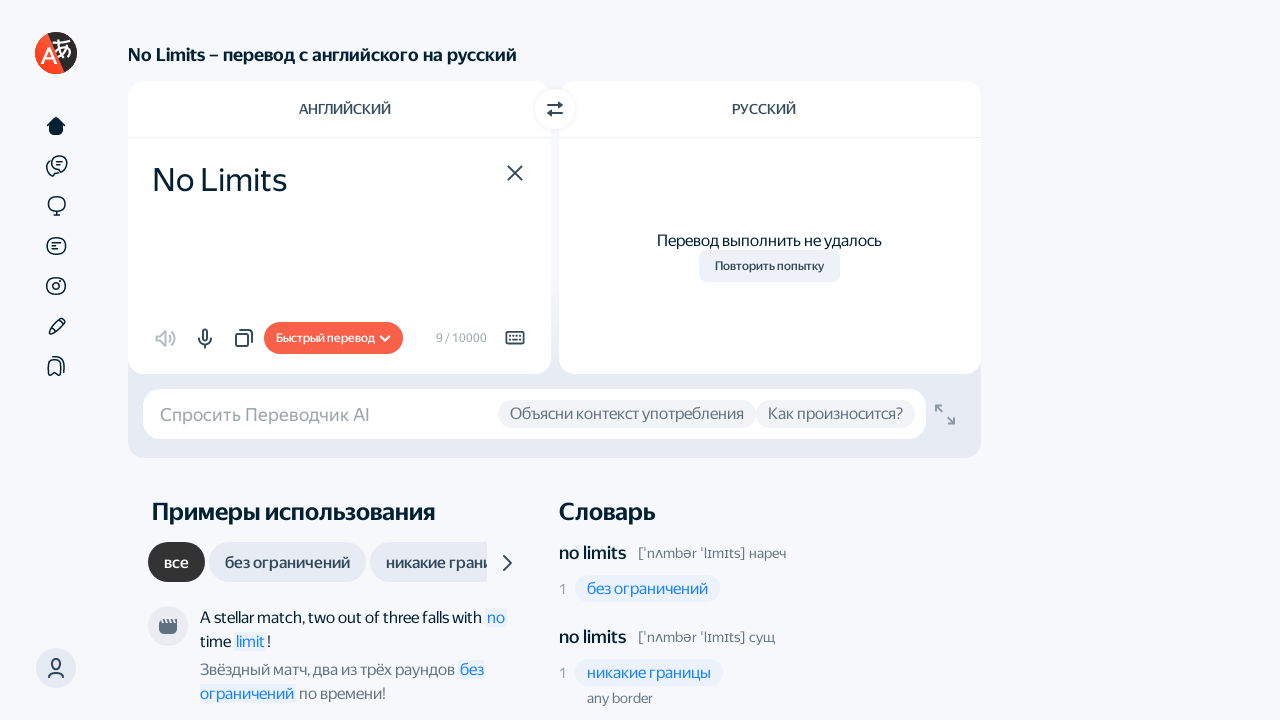

--- FILE ---
content_type: text/css
request_url: https://yastatic.net/s3/translate/v240.0/dist/styles/bundles/text.css
body_size: 42408
content:
@keyframes spin{to{transform:rotate(360deg)}}@keyframes bubbleAnimation1{33%{transform:translate3d(10em,10em,0) rotate3d(0,0,0,5deg)}66%{transform:translate3d(-6em,-10em,0) rotate3d(0,0,0,-5deg)}}@keyframes bubbleAnimation2{33%{transform:translate3d(-6em,-10em,0) rotate3d(0,0,0,-5deg)}66%{transform:translate3d(6em,15em,0) rotate3d(0,0,0,10deg)}}@keyframes bubbleAnimation3{33%{transform:translate3d(8em,-16em,0) rotate3d(0,0,0,-5deg)}66%{transform:translate3d(-16em,10em,0) rotate3d(0,0,0,8deg)}}@keyframes bubbleAnimation4{50%{transform:rotate3d(0,0,0,-180deg)}to{transform:rotate3d(0,0,0,-360deg)}}@keyframes storyProgress{0%{transform:translateX(-100%)}to{transform:translateX(0)}}@keyframes storyActivateCenter{0%{opacity:.4;transform:scale3d(.9,.9,1)}to{opacity:1;transform:scale3d(1,1,1)}}@keyframes storyActivateLeft{0%{opacity:.4;transform:translate3d(-5px,0,0)}to{opacity:1;transform:translate3d(0,0,0)}}@keyframes storyActivateRight{0%{opacity:.4;transform:translate3d(5px,0,0)}to{opacity:1;transform:translate3d(0,0,0)}}@keyframes storyActivateSelf{0%{opacity:.7}to{opacity:1}}@keyframes prevActiveStory{0%{opacity:.6}to{opacity:.4}}@keyframes hideEntry{0%{z-index:-10;opacity:1}to{visibility:hidden;opacity:0}}@keyframes iconSideLine{0%,to{transform:scaleY(.2)}50%{transform:scaleY(1.5)}}@keyframes iconCenterLine{0%,to{transform:scaleY(1)}50%{transform:scaleY(.1)}}@keyframes pulse{0%{box-shadow:0 0 0 0 rgba(92,121,177,.1);box-shadow:0 0 0 0 var(--control-ghost-bg)}80%{box-shadow:0 0 0 12px transparent}to{box-shadow:0 0 0 0 transparent}}@keyframes showhide{5%,95%{visibility:visible;opacity:1}0%,to{visibility:hidden;opacity:0}}:root{--bg-default:rgba(255, 255, 255, 1);--bg-default-inverse:rgba(37, 36, 39, 1);--bg-ghost:rgba(0, 23, 90, 0.05);--bg-border:rgba(0, 42, 104, 0.08);--bg-brand:rgba(38, 145, 252, 1);--bg-brand-legacy:rgba(255, 220, 97, 1);--bg-tone:rgba(0, 16, 40, 0.6);--bg-link:rgba(25, 131, 255, 0.05);--bg-link-hover:rgba(25, 131, 255, 0.1);--bg-accent:rgba(247, 248, 251, 1);--bg-alert:rgba(235, 51, 51, 0.25);--bg-success:rgba(9, 179, 123, 0.25);--bg-warning:rgba(255, 161, 10, 0.25);--bg-normal:rgba(50, 180, 255, 0.25);--bg-illustration:rgba(226, 235, 247, 1);--bg-page:rgba(0, 0, 0, 0.3);--bg-transparent:rgba(255, 255, 255, 0);--text-primary:rgba(0, 32, 51, 1);--text-primary-inverse:rgba(255, 255, 255, 1);--text-secondary:rgba(0, 32, 51, 0.6);--text-ghost:rgba(0, 32, 51, 0.4);--text-link:rgba(25, 131, 255, 1);--text-link-hover:rgba(57, 148, 255, 1);--text-alert:rgba(235, 51, 51, 1);--text-success:rgba(9, 179, 123, 1);--text-warning:rgba(255, 161, 10, 1);--text-normal:rgba(50, 180, 255, 1);--control-bg:rgba(0, 39, 139, 0.05);--control-bg-hex:#f2f4f9;--control-focus-bg:rgba(240, 242, 246, 1);--control-border:rgba(0, 42, 104, 0.08);--control-focus-border:rgba(255, 220, 96, 1);--control-text:rgba(0, 32, 51, 1);--control-placeholder:rgba(0, 32, 51, 0.4);--control-selection-bg:rgba(0, 23, 90, 0.05);--control-selection-text:rgba(0, 32, 51, 1);--control-clear-bg:transparent;--control-clear-bg-hover:rgba(0, 42, 104, 0.04);--control-clear-bg-no-opacity:rgba(246, 247, 249);--control-clear-text:rgba(0, 32, 51, 0.8);--control-clear-text-hover:rgba(0, 32, 51, 0.8);--control-clear-text-inverse:rgba(255, 255, 255, 0.8);--control-clear-text-inverse-hover:rgba(255, 255, 255, 0.8);--control-ghost-bg:rgba(92, 121, 177, 0.1);--control-ghost-bg-inverse:rgba(255, 255, 255, 0.08);--control-ghost-bg-hover:rgba(92, 121, 177, 0.16);--control-ghost-text:rgba(0, 32, 51, 0.8);--control-ghost-text-hover:rgba(0, 32, 51, 0.8);--control-ghost-text-inverse:rgba(255, 255, 255, 0.8);--control-secondary-bg:transparent;--control-secondary-text:rgba(0, 32, 51, 0.8);--control-secondary-border:rgba(0, 32, 51, 0.12);--control-secondary-border-hover:rgba(0, 32, 51, 0.24);--control-secondary-text-hover:rgba(0, 32, 51, 0.8);--control-primary-text:rgba(255, 255, 255, 1);--control-primary-text-inverse:rgba(37, 36, 39, 1);--control-primary-bg:rgba(51, 51, 51, 1);--control-primary-bg-inverse:rgba(255, 255, 255, 1);--control-primary-bg-hover:rgba(55, 55, 55, 1);--control-primary-bg-hover-inverse:rgba(251, 251, 251, 1);--control-primary-text-hover:rgba(255, 255, 255, 1);--control-primary-text-hover-inverse:rgba(37, 36, 39, 1);--control-primary-bg-constant:rgba(51, 51, 51, 1);--control-disabled-text:rgba(0, 32, 51, 0.3);--control-disabled-bg:rgba(0, 32, 51, 0.03);--bg-accent-transparent:rgba(247, 248, 251, 0);--bg-tone-bottom-sheet:rgba(0, 16, 40, 0.8);--brand-color-opaq:rgba(255, 220, 97, 0.4);--brand-color-tranparent:rgba(255, 220, 97, 0);--control-focus-bg-opaq:rgba(240, 242, 246, 0.8);--control-ghost-bg-alternative:rgb(239, 242, 247);--control-ghost-bg-hover-alternative:rgb(229, 234, 243);--control-border-bg-alternative:rgb(230, 233, 238);--swipeable-sheet-shadow:rgba(17, 12, 46, 0.08);--popup-shadow:rgba(17, 12, 46, 0.08);--example-tooltip-button-bg:rgba(255, 255, 255, 1);--example-tooltip-text-color:rgba(37, 36, 39, 1);--daily-phrase-bg-first:#c8e5fc;--daily-phrase-bg-second:#f7f8fb;--go-to-editor-button-bg:rgba(250, 224, 247, 0.5);--go-to-editor-button-bg-hover:rgba(250, 224, 247, 1);--decor-1:rgba(217, 237, 255, 1);--decor-2:rgba(254, 226, 243, 1);--decor-3:rgba(237, 245, 213, 1);--decor-4:rgba(252, 237, 185, 1);--decor-5:rgba(232, 228, 251, 1);--text-primary-constant:rgba(255, 255, 255, 1);--text-secondary-constant:rgba(255, 255, 255, 0.7);--collection-color-1:var(--decor-1);--collection-color-2:var(--decor-2);--collection-color-3:var(--decor-3);--collection-color-4:var(--decor-4);--collection-color-5:var(--decor-5);--collection-color-1-icon:rgba(112, 161, 204, 1);--collection-color-2-icon:rgba(204, 120, 171, 1);--collection-color-3-icon:rgba(173, 194, 110, 1);--collection-color-4-icon:rgba(201, 176, 87, 1);--collection-color-5-icon:rgba(135, 121, 199, 1);--ai-primary:rgba(248, 96, 74, 1);--ai-primary-hover:rgba(224, 86, 67, 1);--ai-promo-bg:rgba(246, 246, 246, 1);--ai-promo-picture:rgba(202, 202, 202, 1);--reset-button-bg:rgba(51, 77, 92, 1);--reset-button-bg-disabled:rgba(169, 180, 188, 1);--section_bg:#fff;--section_shadow:0 4px 50px -12px rgba(17, 12, 46, 0.16)}.theme-night{--bg-default:rgba(37, 36, 39, 1);--bg-default-inverse:rgba(255, 255, 255, 1);--bg-ghost:rgba(255, 255, 255, 0.07);--bg-border:rgba(255, 255, 255, 0.12);--bg-brand:rgba(38, 145, 252, 1);--bg-brand-legacy:rgba(255, 220, 97, 1);--bg-accent:rgba(18, 18, 20, 1);--bg-link:rgba(222, 190, 73, 0.1);--bg-link-hover:rgba(222, 190, 73, 0.2);--bg-tone:rgba(18, 18, 20, 0.8);--bg-alert:rgba(247, 59, 59, 0.25);--bg-warning:rgba(248, 199, 53, 0.25);--bg-success:rgba(16, 174, 121, 0.25);--bg-normal:rgba(0, 155, 245, 0.4);--bg-illustration:rgba(71, 77, 85, 1);--bg-page:rgba(0, 0, 0, 0.3);--bg-transparent:rgba(255, 255, 255, 0);--text-primary:rgba(255, 255, 255, 1);--text-primary-inverse:rgba(0, 32, 51, 1);--text-secondary:rgba(255, 255, 255, 0.7);--text-ghost:rgba(255, 255, 255, 0.5);--text-link:rgba(222, 190, 73, 1);--text-link-hover:rgba(242, 200, 43, 1);--text-alert:rgba(247, 59, 59, 1);--text-warning:rgba(248, 199, 53, 1);--text-success:rgba(16, 174, 121, 1);--text-normal:rgba(0, 155, 245, 1);--control-primary-bg:rgba(255, 255, 255, 1);--control-primary-bg-inverse:rgba(51, 51, 51, 1);--control-primary-bg-hover:rgba(251, 251, 251, 1);--control-primary-bg-hover-inverse:rgba(55, 55, 55, 1);--control-primary-text:rgba(37, 36, 39, 1);--control-primary-text-inverse:rgba(255, 255, 255, 1);--control-primary-text-hover:rgba(37, 36, 39, 1);--control-primary-text-hover-inverse:rgba(255, 255, 255, 1);--control-primary-bg-constant:rgba(51, 51, 51, 1);--control-secondary-border:rgba(255, 255, 255, 1);--control-secondary-border-hover:rgba(251, 251, 251, 1);--control-secondary-text:rgba(255, 255, 255, 1);--control-secondary-text-hover:rgba(251, 251, 251, 1);--control-ghost-bg:rgba(255, 255, 255, 0.08);--control-ghost-bg-inverse:rgba(92, 121, 177, 0.1);--control-ghost-bg-hover:rgba(255, 255, 255, 0.12);--control-ghost-text:rgba(255, 255, 255, 0.8);--control-ghost-text-hover:rgba(255, 255, 255, 0.8);--control-ghost-text-inverse:rgba(0, 32, 51, 0.8);--control-disabled-bg:rgba(255, 255, 255, 0.05);--control-disabled-text:rgba(255, 255, 255, 0.35);--control-clear-bg:transparent;--control-clear-bg-hover:rgba(255, 255, 255, 0.04);--control-clear-bg-no-opacity:rgba(46, 45, 48);--control-clear-text:rgba(255, 255, 255, 0.8);--control-clear-text-hover:rgba(255, 255, 255, 0.8);--control-clear-text-inverse:rgba(0, 32, 51, 0.8);--control-clear-text-inverse-hover:rgba(0, 32, 51, 0.8);--control-bg:rgba(239, 244, 255, 0.1);--control-bg-hex:#39383c;--control-focus-bg:rgba(239, 244, 255, 0.15);--control-border:rgba(255, 255, 255, 0.12);--control-focus-border:rgba(255, 255, 255, 0.5);--control-text:rgba(255, 255, 255, 1);--control-placeholder:rgba(255, 255, 255, 0.5);--control-selection-bg:rgba(37, 37, 37, 1);--control-selection-text:rgba(255, 255, 255, 1);--bg-accent-transparent:rgba(18, 18, 20, 0);--bg-tone-bottom-sheet:rgba(18, 18, 20, 0.8);--control-focus-bg-opaq:var(--control-focus-bg);--control-ghost-bg-alternative:rgb(20, 20, 20);--control-ghost-bg-hover-alternative:rgb(29, 29, 29);--control-border-bg-alternative:rgb(20, 20, 20);--swipeable-sheet-shadow:rgba(0, 0, 0, 0.1);--example-tooltip-button-bg:rgba(92, 121, 177, 0.1);--example-tooltip-text-color:rgba(37, 36, 39, 1);--daily-phrase-bg-first:#1c1e27;--daily-phrase-bg-second:#252427;--go-to-editor-button-bg:rgba(82, 55, 78, 1);--go-to-editor-button-bg-hover:rgb(104, 54, 110, 1);--decor-1:rgba(43, 51, 72, 1);--decor-2:rgba(57, 38, 39, 1);--decor-3:rgba(23, 53, 51, 1);--decor-4:rgba(58, 45, 37, 1);--decor-5:rgba(47, 43, 59, 1);--text-primary-constant:rgba(255, 255, 255, 1);--text-secondary-constant:rgba(255, 255, 255, 0.7);--ai-promo-bg:rgba(76, 65, 65, 1);--ai-promo-picture:rgba(47, 47, 47, 1);--reset-button-bg:rgba(255, 255, 255, 1);--reset-button-bg-disabled:rgba(139, 139, 140, 1);--section_bg:#252427;--section_shadow:none}:global .theme-night{--collection-color-1:var(--decor-1);--collection-color-2:var(--decor-2);--collection-color-3:var(--decor-3);--collection-color-4:var(--decor-4);--collection-color-5:var(--decor-5);--collection-color-1-icon:rgba(43, 51, 72, 1)}:root{--decor_1a:rgba(254, 212, 43, 1);--decor_1b:rgba(243, 168, 19, 1);--decor_2a:rgba(255, 138, 96, 1);--decor_2b:rgba(255, 100, 59, 1);--decor_3a:rgba(255, 140, 25, 1);--decor_3b:rgba(255, 169, 63, 1);--decor_4a:rgba(255, 135, 178, 1);--decor_4b:rgba(255, 66, 134, 1);--decor_5a:rgba(136, 213, 255, 1);--decor_5b:rgba(93, 188, 255, 1);--decor_6a:rgba(106, 202, 54, 1);--decor_6b:rgba(70, 175, 28, 1);--decor_7a:rgba(70, 213, 144, 1);--decor_7b:rgba(40, 189, 130, 1);--decor_8a:rgba(93, 188, 255, 1);--decor_8b:rgba(55, 160, 255, 1);--decor_9a:rgba(159, 114, 234, 1);--decor_9b:rgba(194, 157, 245, 1);--decor_10a:rgba(140, 140, 140, 1);--decor_10b:rgba(166, 166, 166, 1);--space_3xs:2px;--space_2xs:4px;--space_xs:8px;--space_s:12px;--space_m:16px;--space_l:20px;--space_xl:24px;--space_2xl:32px;--space_3xl:40px;--space_4xl:48px;--space_5xl:72px;--space_6xl:96px;--border-radius_max:999px;--border-radius_3xl:24px;--border-radius_2xl:20px;--border-radius_xl:16px;--border-radius_l:12px;--border-radius_m:8px;--border-radius_s:6px;--border-radius_xs:4px;--border-radius_2xs:3px;--border-radius_3xs:2px;--button_size_xl:60px;--button_size_l:40px;--button_size_m:32px;--button_size_s:24px;--language-select-button_size:56px;--button_line-height_xl:58px;--button_line-height_l:38px;--button_line-height_m:30px;--button_line-height_s:22px;--sidebar-direct-width:243px;--sidebar-direct-width-full:271px;--side-block-width-m:291px;--side-block-width-l:299px;--side-block-max-width:386px;--sidebar-direct-height:650px;--font-family:'YS Display', system-ui, -apple-system, Segoe UI, Roboto, Ubuntu, Cantarell, Noto Sans, sans-serif;--font-family-text:'YS Text', system-ui, -apple-system, Segoe UI, Roboto, Ubuntu, Cantarell, Noto Sans, sans-serif;--size_6xl:72px;--size_5xl:48px;--size_4xl:40px;--size_3xl:32px;--size_2xl:24px;--size_xl:20px;--size_l:18px;--size_m:16px;--size_s:14px;--size_xs:12px;--size_2xs:10px;--line-height-xl:2em;--line-height-l:1.6em;--line-height-m:1.5em;--line-height-s:1.4em;--line-height-xs:1.2em;--line-height-2xs:1em;--spacing_l:0.2em;--spacing_m:0.16em;--spacing_s:0.1em;--spacing_xs:0.06em;--font-weight-regular:400;--font-weight-medium:500;--font-weight-semibold:600;--font-weight-bold:700;--layer-box:2;--layer-src-box:3;--layer-dst-box:2;--layer-sticky-popup:998;--layer-negative:-1;--layer_3xs:0;--layer_2xs:1;--layer_xs:2;--layer_s:4;--layer_m:10;--layer_l:12;--layer_3xl:1000;--layer-toast:999999;--transition-duration_m:0.2s;--transition-duration_l:0.4s}:root.state-with_barbie{--control-bg:rgba(255, 121, 242, 0.07);--bg-ghost:rgba(253, 239, 251, 1);--text-link:rgba(255, 121, 242, 1);--bg-link:rgba(255, 121, 242, 0.1);--text-link-hover:rgba(238, 113, 226, 1);--bg-link-hover:rgba(255, 121, 242, 0.15)}.theme-night.state-with_barbie{--control-bg:rgba(255, 1, 230, 0.13);--bg-ghost:rgba(94, 38, 88, 1);--text-link:rgba(255, 121, 242, 1);--bg-link:rgba(255, 121, 242, 0.1);--text-link-hover:rgba(238, 113, 226, 1);--bg-link-hover:rgba(255, 121, 242, 0.15)}.invisible-horizontal-scrollbar{scrollbar-width:none;overflow-x:scroll}.invisible-horizontal-scrollbar::-webkit-scrollbar{display:none}@font-face{font-family:"YS Display";src:url(https://yastatic.net/s3/translate/fnt/YS/display-regular.woff2)format("woff2"),url(https://yastatic.net/s3/translate/fnt/YS/display-regular.woff)format("woff"),url(https://yastatic.net/s3/translate/fnt/YS/display-regular.ttf)format("truetype");font-weight:400;font-style:normal;font-display:auto}@font-face{font-family:"YS Display";src:url(https://yastatic.net/s3/translate/fnt/YS/display-medium.woff2)format("woff2"),url(https://yastatic.net/s3/translate/fnt/YS/display-medium.woff)format("woff"),url(https://yastatic.net/s3/translate/fnt/YS/display-medium.ttf)format("truetype");font-weight:500;font-style:normal;font-display:auto}@font-face{font-family:"YS Display";src:url(https://yastatic.net/s3/translate/fnt/YS/display-bold.woff2)format("woff2"),url(https://yastatic.net/s3/translate/fnt/YS/display-bold.woff)format("woff"),url(https://yastatic.net/s3/translate/fnt/YS/display-bold.ttf)format("truetype");font-weight:700;font-style:normal;font-display:auto}@font-face{font-family:"YS Text";src:url(https://yastatic.net/s3/translate/fnt/YS/text-regular.woff2)format("woff2"),url(https://yastatic.net/s3/translate/fnt/YS/text-regular.woff)format("woff"),url(https://yastatic.net/s3/translate/fnt/YS/text-regular.ttf)format("truetype");font-weight:400;font-style:normal;font-display:auto}@font-face{font-family:"YS Text";src:url(https://yastatic.net/s3/translate/fnt/YS/text-medium.woff2)format("woff2"),url(https://yastatic.net/s3/translate/fnt/YS/text-medium.woff)format("woff"),url(https://yastatic.net/s3/translate/fnt/YS/text-medium.ttf)format("truetype");font-weight:500;font-style:normal;font-display:auto}@font-face{font-family:"YS Text";src:url(https://yastatic.net/s3/translate/fnt/YS/text-bold.woff2)format("woff2"),url(https://yastatic.net/s3/translate/fnt/YS/text-bold.woff)format("woff"),url(https://yastatic.net/s3/translate/fnt/YS/text-bold.ttf)format("truetype");font-weight:700;font-style:normal;font-display:auto}@font-face{font-family:"Tengwar Annatar";src:local("Tengwar Annatar"),url(https://yastatic.net/s3/translate/fnt/tngan.woff)format("woff"),url(https://yastatic.net/s3/translate/fnt/tngan.ttf)format("truetype");font-weight:400;font-style:normal}@font-face{font-family:Haltar;src:local("Haltar"),url(https://yastatic.net/s3/translate/fnt/haltar.ttf)format("truetype");font-weight:400;font-style:normal}@font-face{font-family:"GF Zemen Unicode";src:local("GF Zemen Unicode"),url(https://yastatic.net/s3/translate/fnt/gfzemenu.woff)format("woff"),url(https://yastatic.net/s3/translate/fnt/gfzemenu.ttf)format("truetype");font-weight:400;font-style:normal}@font-face{font-family:"Noto Sans Myanmar";src:local("Noto Sans Myanmar"),url(https://yastatic.net/s3/translate/fnt/myanmar.woff)format("woff"),url(https://yastatic.net/s3/translate/fnt/myanmar.ttf)format("truetype");font-weight:400;font-style:normal}:root{--body-bg:var(--bg-ghost)}.theme-night{color-scheme:dark}*{margin:0;padding:0;border:0;border-radius:0;outline:0;-webkit-tap-highlight-color:transparent}body,html{width:100%;height:100%}body{font-family:"YS Display",system-ui,-apple-system,Segoe UI,Roboto,Ubuntu,Cantarell,Noto Sans,sans-serif;font-family:var(--font-family);font-size:16px;font-size:var(--size_m);color:#002033;color:var(--text-primary);background:#f7f8fb;background:var(--bg-accent);-webkit-font-smoothing:antialiased;-moz-osx-font-smoothing:grayscale;-moz-text-size-adjust:100%;-webkit-text-size-adjust:100%;text-size-adjust:100%;overflow-y:scroll}[lang=sjn]{font-family:"Tengwar Annatar",Arial,Helvetica,sans-serif}[lang=mns]{font-family:Arial,Helvetica,sans-serif}[lang=glt]{font-family:Haltar,Arial,Helvetica,sans-serif}[lang=am]{font-family:"GF Zemen Unicode",Arial,Helvetica,sans-serif}[lang=my]{font-family:"Noto Sans Myanmar",Arial,Helvetica,sans-serif}body,pre,ul{margin:0}pre{font-family:"YS Display",system-ui,-apple-system,Segoe UI,Roboto,Ubuntu,Cantarell,Noto Sans,sans-serif;font-family:var(--font-family)}ul{padding:0;list-style:none}a{cursor:pointer;text-decoration:none;color:#1983ff;color:var(--text-link);transition:color .2s ease}.footer a:active,.footer a:hover,a:active,a:hover{color:#3994ff;color:var(--text-link-hover)}button,textarea{font:inherit;background:0 0;-webkit-appearance:none;-moz-appearance:none;appearance:none}button{text-align:left;color:inherit;-webkit-font-smoothing:inherit;-moz-osx-font-smoothing:inherit}textarea{display:block;box-sizing:border-box;width:100%;resize:none;border:0}textarea::-moz-placeholder{color:rgba(0,32,51,.4);color:var(--control-placeholder)}textarea::placeholder{color:rgba(0,32,51,.4);color:var(--control-placeholder)}textarea:focus{outline:0}[contenteditable],input{outline:0}[data-inner-text]::before{content:attr(data-inner-text)}.state-tab-focused{outline:rgba(0,32,51,.4) 1px dotted;outline:var(--control-placeholder) 1px dotted}.separator{height:1px;margin:8px 0;background-color:rgba(0,42,104,.08);background-color:var(--bg-border)}.closeButton{position:absolute;top:20px;right:20px;display:block;width:14px;height:14px;cursor:pointer;opacity:.4;background:url([data-uri])center center no-repeat}.theme-night .closeButton{filter:invert(1)}.closeButton:active,.closeButton:hover{opacity:1}.YndxBug:not([class*=Bug__container_expanded])>div{border-width:1px 0 0 1px;border-color:rgba(0,42,104,.08);border-color:var(--bg-border);border-radius:8px 0 0;background-color:#fff;background-color:var(--bg-default)}:root{--page-max-width:1370px;--page-wrapper-max-width-with-sidebar-direct:1100px;--page-offset:16px;--page-offset-text:64px;--page-max-wide-width:1800px;--page-max-width-with-sidebar-direct:1500px;--page-max-width-full-hd:1920px;--page-editor-max-width:1500px;--page-examples-wide-width:1048px;--page-offset-tablet:36px;--page-main-content-base-width:1148px}.page{display:flex;flex-direction:column;box-sizing:border-box;max-width:1370px;max-width:var(--page-max-width);height:100%;margin:auto;padding:0 16px;padding:0 var(--page-offset)}.page.page_vertical-menu{flex-direction:row;flex-wrap:nowrap;justify-content:center;max-width:100%;padding:32px 0 0;padding:var(--space_2xl)0 0}.page.page_editor{min-width:unset}.page-content{flex-grow:1;flex-shrink:0}.page-content-wrapper,.page-content_collections{display:flex;flex-direction:column}.page-content-wrapper{height:100%}.state-no-footer .page-content{flex:1 0 auto}@media (min-width:901px){.app,.app body{overflow-y:hidden}.page.page_vertical-menu{position:relative;overflow-y:scroll}.app.state-withDirect .page-content-wrapper,.app.state-withDirect .page-content:not(.page-content-wrapper .page-content){flex-basis:1148px;flex-basis:var(--page-main-content-base-width);flex-shrink:0;width:50%;max-width:1148px;max-width:var(--page-main-content-base-width)}.app.state-withDirect .side-block{display:flex;flex:1 0 291px;flex:1 0 var(--side-block-width-m);justify-content:center;box-sizing:border-box;max-width:386px;max-width:var(--side-block-max-width)}.app.state-withDirect .side-block:not(:empty){padding:0 24px;padding:0 var(--space_xl)}}@media (min-width:1101px) and (max-width:1730px){.app.state-withDirect .side-block{flex:0 0 299px;flex:0 0 var(--side-block-width-l)}.app.state-withDirect .side-block:not(:empty){padding:0 32px 0 24px;padding:0 var(--space_2xl)0 var(--space_xl)}}@media (max-width:1280px){.app.state-withDirect .side-block{flex:0 0 32px;flex:0 0 var(--space_2xl)}}@media (max-width:1575px){.app.state-withDirect .page-content-wrapper,.app.state-withDirect .page-content:not(.page-content-wrapper .page-content){flex-shrink:1}}@media (min-width:1920px){.app:not(.state-withDirect) .verticalMenu{flex:0 0 386px;flex:0 0 var(--side-block-max-width)}.app:not(.state-withDirect) .page-content-wrapper,.app:not(.state-withDirect) .page-content:not(.page-content-wrapper .page-content){flex:0 0 1148px;flex:0 0 var(--page-main-content-base-width);min-width:0;max-width:1148px;max-width:var(--page-main-content-base-width)}.app:not(.state-withDirect) .side-block{flex:0 1 386px;flex:0 1 var(--side-block-max-width)}}@media (min-width:1536px) and (max-width:1919px){.app:not(.state-withDirect) .verticalMenu{flex:23 0 340px}.app:not(.state-withDirect) .page-content-wrapper,.app:not(.state-withDirect) .page-content:not(.page-content-wrapper .page-content){flex:0 0 1148px;flex:0 0 var(--page-main-content-base-width);min-width:0;max-width:1148px;max-width:var(--page-main-content-base-width)}.app:not(.state-withDirect) .side-block{flex:169 1 48px;flex:169 1 var(--space_4xl)}}@media (min-width:1492px) and (max-width:1535px){.app:not(.state-withDirect) .verticalMenu{flex:1 0 296px}.app:not(.state-withDirect) .page-content-wrapper,.app:not(.state-withDirect) .page-content:not(.page-content-wrapper .page-content){flex:0 0 1148px;flex:0 0 var(--page-main-content-base-width);min-width:0;max-width:1148px;max-width:var(--page-main-content-base-width)}.app:not(.state-withDirect) .side-block{flex:0 1 48px;flex:0 1 var(--space_4xl)}}@media (min-width:1308px) and (max-width:1491px){.app:not(.state-withDirect) .verticalMenu{flex:1 0 auto}.app:not(.state-withDirect) .page-content-wrapper,.app:not(.state-withDirect) .page-content:not(.page-content-wrapper .page-content){flex:0 0 1148px;flex:0 0 var(--page-main-content-base-width);min-width:0;max-width:1148px;max-width:var(--page-main-content-base-width)}.app:not(.state-withDirect) .side-block{flex:1 1 32px;flex:1 1 var(--space_2xl);min-width:0}}@media (min-width:901px) and (max-width:1307px){.app:not(.state-withDirect) .verticalMenu{flex:0 0 auto}.app:not(.state-withDirect) .page-content-wrapper,.app:not(.state-withDirect) .page-content:not(.page-content-wrapper .page-content){flex:0 1 1148px;flex:0 1 var(--page-main-content-base-width);min-width:0;max-width:1148px;max-width:var(--page-main-content-base-width)}.app:not(.state-withDirect) .side-block{display:none}.app:not(.state-withDirect) .page.page_vertical-menu{padding-right:32px;padding-right:var(--space_2xl)}}@media (max-width:900px){.side-block{display:none}.app:not(.application_text) .page.page_vertical-menu .page-content,.page.page_vertical-menu .page-content-wrapper{width:100%;padding-right:0}.app:not(.application_text) .page.page_vertical-menu .page-content{height:calc(100vh - 64px)}.app:not(.application_text) .page.page_vertical-menu{flex-direction:column;height:auto;padding:0 12px;padding:0 var(--space_s)}.app.application_text .page.page_vertical-menu{max-height:calc(100% - 64px);padding:0 12px;padding:0 var(--space_s)}}:root{--popup-box-shadow:0 4px 50px -12px rgba(17, 12, 46, 0.16)}.theme-night{--popup-box-shadow:0 4px 50px -12px rgba(0, 0, 0, 0.8)}.header{display:flex;align-items:center;padding:17px 0}.page_wide .header{box-sizing:border-box;padding:17px 24px;padding:17px var(--space_xl)}.application_text .header{box-sizing:border-box;max-width:1500px;max-width:var(--page-max-width-with-sidebar-direct);margin:0 auto;padding:17px 64px;padding:17px calc(var(--space_3xl) + var(--space_xl))}.header>div,.header>nav{white-space:nowrap}.header .header-sideNav{position:relative;display:flex;flex-grow:1;justify-content:flex-end;align-items:center;text-align:right}.header .header-sideNav_react{min-width:40px;height:40px;white-space:normal}.header .header-nav-link{margin-right:20px;margin-right:var(--space_l);font-size:16px;font-size:var(--size_m);white-space:nowrap;color:rgba(0,32,51,.6);color:var(--text-secondary)}.header .header-nav-link.header-nav-link_active,.header .header-nav-link:active,.header .header-nav-link:hover{color:#002033;color:var(--text-primary)}.header .header-settingsBtn.button{margin-right:12px;margin-right:var(--space_s);vertical-align:middle}.header .header-userBtn.button{vertical-align:middle}.header .header-colsBtn{margin-right:8px;margin-right:var(--space_xs)}.app.state-db_inactive .header .header-colsBtn .icn{opacity:.3}.header .header-businessBtn{margin-right:16px;margin-right:var(--space_m)}.header .header-userBox{position:relative}.header .header-userIcon{cursor:pointer}@media (max-width:900px){.header{padding:12px;padding:var(--space_s)}}@media (max-width:650px){.listbox_settings{left:24px!important;left:var(--space_xl)!important}}.app.application_text .header{width:calc(100% - 24px);width:calc(100% - var(--space_xl))}.app:not(.application_text) .header{box-sizing:border-box;width:100%}.header .header-nav-popup{z-index:10;z-index:var(--layer_m)}.header .header-nav-popup .header-nav-content{top:10px;left:24px;left:var(--space_xl)}.app .header{display:none}@media (max-width:900px){.app .header{display:flex;padding:12px 36px;padding:var(--space_s) calc(var(--space_2xl) + var(--space_2xs))}}.header-logo{margin-right:24px;margin-right:var(--space_xl);margin-bottom:3px;font-size:0}.header-logo a{display:inline-block;vertical-align:middle}.header-logo svg path,.verticalMenuLogo svg path{fill:#002033;fill:var(--text-primary)}.page_catalog .header-logo-yandex{margin-right:5px}@media (max-width:900px){.header-logo-yandex{margin-right:5px}}.overlay,.overlay_fixed{background:rgba(0,16,40,.6);background:var(--bg-tone)}.overlay{position:absolute;z-index:100;top:0;left:0;overflow:hidden;box-sizing:border-box;width:100%;height:100%}.overlay_fixed{position:fixed;z-index:2147483647}.overlay_white{background:rgba(255,255,255,.8)}.application.state-db_blocked .overlay_db_inactive .expired-text:not(.expired-text_blocked),.application:not(.state-db_blocked) .overlay_db_inactive .expired-text_blocked,.application:not(.state-db_overlay) .overlay_db_inactive,.application:not(.state-expired) .overlay_expired{display:none}.overlay_db_inactive .overlay-content,.overlay_expired .overlay-content{position:absolute;top:50%;left:50%;width:500px;padding:30px 0;text-align:center;border-radius:8px;border-radius:var(--border-radius_m);background:#fff;background:var(--bg-default);box-shadow:0 8px 12px 0 rgba(0,0,0,.2);transform:translate(-50%,-50%)}.expired-header{font-size:24px}.expired-text{margin:10px 40px 30px;font-size:16px;font-size:var(--size_m);line-height:1.4em;line-height:var(--line-height-s);color:rgba(0,32,51,.4);color:var(--text-ghost)}:root{--keyboard-height:236px;--footer-line-height:var(--space_l)}.footer{flex-grow:0;flex-shrink:1;margin-top:32px;margin-top:var(--space_2xl);font-size:14px;font-size:var(--size_s);border-top:1px solid rgba(0,42,104,.08);border-top:1px solid var(--bg-border)}.app.state-keyboard .footer{padding-bottom:236px;padding-bottom:var(--keyboard-height)}.app.state-no-footer .footer{display:none}.footer,.footer a{color:rgba(0,32,51,.6);color:var(--text-secondary)}.footer-content{position:relative;display:flex;align-items:flex-start;box-sizing:border-box;padding:20px 0 8px;padding:var(--space_l)0 var(--space_xs)}.footer-container_social{display:flex;flex:1 1;flex-direction:column;flex-basis:25%}.footer-container_social li{height:20px;height:var(--footer-line-height);margin-bottom:12px;margin-bottom:var(--space_s);line-height:20px;line-height:var(--footer-line-height)}.footer-container_social .social-link-container{display:flex}.footer-container_social .social-link{display:inline-flex;align-items:center}.footer-container_social .social-link_vk{margin-right:16px;margin-right:var(--space_m)}.footer-container_social svg{width:20px;width:var(--footer-line-height);height:20px;height:var(--footer-line-height);margin-right:4px;margin-right:var(--space_2xs)}.footer-container_links li.footer-link,.footer-container_social .copyright{margin-bottom:12px;margin-bottom:var(--space_s);line-height:20px;line-height:var(--footer-line-height)}.footer-container_social .copyright{white-space:nowrap}.footer-container_links{flex:1 1;flex-basis:75%}.footer-container_links ul{display:flex;flex-flow:wrap}.footer-container_links li.footer-link{flex-basis:33.33333%;box-sizing:border-box}.locale-routes-list-expand{display:inline-flex;justify-content:flex-start;align-items:center;grid-gap:4px;gap:4px;grid-gap:var(--space_2xs);gap:var(--space_2xs);cursor:pointer}.locale-routes-list-expand:hover,.locale-routes-list-expand:hover .icn_arrow{color:#3994ff;color:var(--text-link-hover)}.locale-routes-arrow{display:flex;width:12px;height:12px;transform:rotate(180deg)}.state-closed .locale-routes-arrow{transform:none}@media (max-width:1280px){.page:not(.page_catalog) .footer-container_links{order:1}.page:not(.page_catalog) .footer-container_links li.footer-link{flex-basis:50%;padding-right:20px;padding-right:var(--space_l)}.footer-container_social{order:2}}@media (max-width:800px){.page.page_catalog .footer-content{flex-direction:column}}@media (max-width:500px){.footer-content{flex-direction:column}}.icn{display:inline-block;vertical-align:middle;color:rgba(0,32,51,.8);color:var(--control-clear-text)}.icn.icn_inverse{color:rgba(255,255,255,.8);color:var(--control-clear-text-inverse)}:root{--listbox-shadow:rgba(17, 12, 46, 0.16)}.theme-night{--listbox-shadow:rgb(18, 18, 20)}.listbox{position:absolute;z-index:999;top:-9999px;overflow:hidden;white-space:nowrap;border-radius:8px;border-radius:var(--border-radius_m);background:#fff;background:var(--bg-default);box-shadow:0 4px 30px -4px rgba(17,12,46,.16);box-shadow:0 4px 30px -4px var(--listbox-shadow)}.listbox_fixed{position:fixed;top:0;left:0}.listbox_abs{position:absolute;top:0;left:0}.listbox-column{display:inline-block;vertical-align:top}.listbox-option{padding:0 10px;line-height:34px;cursor:pointer}.listbox-option.state-selected{font-weight:700;color:rgba(0,32,51,.8);color:var(--control-ghost-text);background:rgba(92,121,177,.1);background:var(--control-ghost-bg)}.listbox-option_delimiter_arrow{width:8px;height:13px;margin:10px 7px 0 2px;opacity:.5;background-image:url([data-uri]);background-repeat:no-repeat;background-position:center;background-size:contain}.listbox-option.state-selected:hover,.listbox-option:hover,.listbox-option[data-highlighted=true]{background:rgba(92,121,177,.16);background:var(--control-ghost-bg-hover)}.listbox-option_switch{position:relative;padding-right:30px}.listbox-option_switch .switch{position:absolute;top:7px;right:6px}.listbox-option-description{margin-top:2px;margin-top:var(--space_3xs);font-size:14px;font-size:var(--size_s);color:rgba(0,32,51,.6);color:var(--text-secondary)}.listbox-option_label{cursor:default;color:rgba(0,32,51,.6);color:var(--text-secondary)}.listbox-option_label:hover{background:0 0}.listbox-option_checkbox.state-selected::after{background:#ffdc61 url([data-uri])no-repeat;background:var(--bg-brand-legacy)url([data-uri])no-repeat}.userIcon{position:relative;display:inline-block;width:40px;height:40px;padding:0;vertical-align:middle;border:0;border-radius:50%;background-size:cover}.userIcon-wrapper{display:inline-block;font-size:0;border-radius:9999px}.userIcon-wrapper.userIcon-wrapper_withPlus{margin:-4px;padding:4px;background-image:url(https://yastatic.net/s3/translate/v240.0/i/yandex-plus-circle48.svg);background-repeat:no-repeat}.userIcon-wrapper.userIcon-wrapper_withPlus .userIcon{width:40px;height:40px}.userIcon-camera{position:absolute;z-index:1;overflow:hidden;width:100%;height:100%;border-radius:50%}.userIcon-camera-link{position:absolute;bottom:0;left:0;width:100%;height:50%;background-color:rgba(0,0,0,.5);transition:height .3s ease-out}.userIcon-camera-link::after{position:absolute;left:50%;width:24px;height:24px;content:"";pointer-events:none;background-image:url(https://yastatic.net/s3/translate/v240.0/i/userpic_camera.svg);transition:transform .3s ease-out;transform:translate(-50%,-10%) scale(.66);will-change:transform}.userIcon:hover .userIcon-camera-link{height:100%}.userIcon:hover .userIcon-camera-link::after{transform:translate(-50%,40%) scale(1)}.userMenu{position:absolute;top:-6px;right:-24px;width:400px;max-width:400px;padding:0;font-size:14px;font-size:var(--size_s);text-align:left;border:0}.userMenu,.userMenu::before{border-radius:8px;border-radius:var(--border-radius_m)}.userMenu-wrap{overflow-y:auto;max-height:calc(100vh - 40px);max-height:calc(100vh - var(--space_3xl))}.userMenu-link{display:block;padding:12px 32px;padding:var(--space_s) var(--space_2xl);font-size:16px;font-size:var(--size_m);border-radius:8px;border-radius:var(--border-radius_m);transition:background-color .25s ease}.userMenu-link:active,.userMenu-link:hover{color:#002033;color:var(--text-primary);background:rgba(0,42,104,.04);background:var(--control-clear-bg-hover)}.userMenu-link,.userMenu-link .icn{color:#002033;color:var(--text-primary)}.userMenu-link .icn{margin-right:20px;margin-right:var(--space_l);margin-left:-8px}.icn_yandex-en{transform:scale(.85)}.userMenu-link_auth_false .icn{margin-right:16px;margin-right:var(--space_m);margin-left:-12px}.userMenu-currentUser,.userMenu-usersList{padding:8px;padding:var(--space_xs)}.userMenu-usersList{background:rgba(0,23,90,.05);background:var(--bg-ghost)}.userMenu .userIcon-wrapper{display:inline-block;margin-right:12px;margin-right:var(--space_s);vertical-align:middle}.userMenu .userIcon-wrapper.userIcon-wrapper_withPlus{margin-right:8px;margin-right:var(--space_xs)}.userMenu-addUser-icon,.userMenu-loginUser-button{box-sizing:border-box;padding:8px;padding:var(--space_xs);background-color:#fff}.userMenu-addUser-icon{background-color:var(--bg-default)}.userMenu-addUser-icon .icn{color:rgba(0,32,51,.6);color:var(--text-secondary)}.userMenu-loginUser-button{cursor:pointer;background-color:rgba(92,121,177,.1);background-color:var(--control-ghost-bg)}.userMenu-loginUser-button .icn{color:rgba(0,32,51,.8);color:var(--control-ghost-text)}.userMenu-loginUser-button:active,.userMenu-loginUser-button:hover{background-color:rgba(92,121,177,.16);background-color:var(--control-ghost-bg-hover)}.userMenu-loginUser-button:active .icn,.userMenu-loginUser-button:hover .icn{color:rgba(0,32,51,.8);color:var(--control-ghost-text-hover)}.userMenu-loginUser-icon{display:inline-block;margin-right:12px;margin-right:var(--space_s)}.userMenu-addUser-title,.userMenu-name{display:inline-block;max-width:300px;font-size:16px;font-size:var(--size_m);font-weight:500;vertical-align:middle}.userMenu-addUser-title{margin-left:8px;margin-left:var(--space_xs)}.userMenu-name{overflow:hidden;white-space:nowrap;text-overflow:ellipsis}.userMenu-email{margin-top:4px;margin-top:var(--space_2xs);font-size:14px;font-size:var(--size_s);color:rgba(0,32,51,.6);color:var(--text-secondary)}.userMenu-addUser,.userMenu-user{padding:12px 16px;padding:var(--space_s) var(--space_m);border-radius:8px;border-radius:var(--border-radius_m);transition:background-color .25s ease}.userMenu-addUser{display:block;color:inherit}.userMenu-addUser:hover,.userMenu-user_secondary:hover{cursor:pointer;color:#002033;color:var(--text-primary);background-color:rgba(0,42,104,.04);background-color:var(--control-clear-bg-hover)}.userMenu-themeSwitcher{padding:12px 16px;padding:var(--space_s) var(--space_m)}.app:not(.state-themes_supported) .userMenu-themeSwitcher{display:none}.userMenu-settings{padding:8px;padding:var(--space_xs);border-top:1px solid rgba(0,42,104,.08);border-top:1px solid var(--bg-border)}.userMenu-setting{display:flex;padding:12px 16px;padding:var(--space_s) var(--space_m);cursor:pointer;border-radius:8px;border-radius:var(--border-radius_m);transition:background-color .25s ease}.userMenu-setting:active,.userMenu-setting:hover{background:rgba(0,42,104,.04);background:var(--control-clear-bg-hover)}.userMenu-setting-title{flex:1 1;font-size:16px;font-size:var(--size_m)}.userMenu-setting-description{max-width:95%;margin-top:2px;margin-top:var(--space_3xs);font-size:14px;font-size:var(--size_s);white-space:normal;color:rgba(0,32,51,.6);color:var(--text-secondary)}.userMenu-setting-switch{margin-top:2px;font-size:0}.verticalMenu .userMenu{top:auto;right:-370px;bottom:32px;bottom:var(--space_2xl)}.header .userMenu{top:64px;top:calc(var(--space_4xl) + var(--space_m))}@media (min-width:1730px){.verticalMenu .userMenu{right:auto;left:56px}}@media (max-width:1100px){.verticalMenu .userMenu{right:-400px}}.choiceGroup-item.state-focused,.choiceGroup-item:hover,.choiceGroup-item_default.state-focused,.choiceGroup-item_default:hover{background-color:rgba(92,121,177,.16);background-color:var(--control-ghost-bg-hover)}.choiceGroup-item.state-focused .icn,.choiceGroup-item:hover .icn,.choiceGroup-item_default.state-focused .icn,.choiceGroup-item_default:hover .icn{color:rgba(0,32,51,.8);color:var(--control-ghost-text-hover)}.choiceGroup-item_selected.state-focused,.choiceGroup-item_selected:hover{background-color:#373737;background-color:var(--control-primary-bg-hover)}.choiceGroup-item_selected.state-focused .icn,.choiceGroup-item_selected:hover .icn{color:#fff;color:var(--control-primary-text-hover)}.choiceGroup-item_disabled.button_view_clear:hover{background:0 0;background:var(--control-clear-bg)}.locale-routes-root{position:relative}.locale-routes-list-expand{-webkit-user-select:none;-moz-user-select:none;user-select:none}.locale-routes-menu{position:absolute;z-index:1000;z-index:var(--layer_3xl);bottom:32px;left:-16px;width:250px;border-radius:16px;border-radius:var(--border-radius_xl);background-color:#fff;background-color:var(--bg-default);box-shadow:0 4px 30px -4px rgba(17,12,46,.16);box-shadow:0 4px 30px -4px var(--listbox-shadow)}.locale-routes-menu-wrapper{padding:4px;padding:var(--space_2xs)}.locale-routes-menu-wrapper .locale-routes-menu-link{display:flex;justify-content:space-between;align-items:center;box-sizing:border-box;width:100%;padding:8px 12px;padding:var(--space_xs) var(--space_s);font-size:16px;font-size:var(--size_m);line-height:1.2em;line-height:var(--line-height-xs);color:#002033;color:var(--text-primary)}.locale-routes-menu-wrapper .locale-routes-menu-link.selected{cursor:default;color:#1983ff;color:var(--text-link)}.locale-routes-menu-wrapper .locale-routes-menu-link.selected .icn_tick{color:#1983ff;color:var(--text-link)}.locale-routes-menu-wrapper .locale-routes-menu-link:hover{color:#002033;color:var(--text-primary);border-radius:4px;border-radius:var(--border-radius_xs);background-color:rgba(0,23,90,.05);background-color:var(--control-selection-bg)}.header .header-nav-btn{display:flex;visibility:hidden;justify-content:center;align-items:center;width:0;height:0;padding:0;opacity:0;transition:all .5s;transform:scale(0)}.header .header-nav-btn svg{flex-shrink:0}.header .header-nav-btn svg path{fill:rgba(0,32,51,.8);fill:var(--control-ghost-text)}.header-nav-popup{visibility:hidden}.header-nav-popup .header-nav-overlay{position:fixed;top:0;right:0;bottom:0;left:0}.header-nav-popup .header-nav-content{position:absolute;top:0;left:0;display:flex;flex-direction:column;min-width:260px;padding:8px;padding:var(--space_xs);text-align:left;opacity:0;border-radius:16px;border-radius:var(--border-radius_xl);background-color:#f7f8fb;background-color:var(--bg-accent);box-shadow:0 4px 50px -12px rgba(17,12,46,.16);box-shadow:var(--popup-box-shadow);transition:opacity .2s,transform .2s,visibility .2s}.header-nav-popup.state-opened-menu{visibility:visible}.header-nav-popup.state-opened-menu .header-nav-content{opacity:1;transform:translateY(48px);transform:translateY(var(--space_4xl))}.button,.header-nav-popup .header-popup-link{-webkit-user-select:none;-moz-user-select:none;user-select:none;border-radius:8px}.header-nav-popup .header-popup-link{padding:12px 16px;padding:var(--space_s) var(--space_m);font-size:16px;font-size:var(--size_m);text-decoration:none;color:#002033;color:var(--text-primary);border-radius:var(--border-radius_m)}.header-nav-popup .header-popup-link.header-popup-link_active,.header-nav-popup .header-popup-link:hover{background-color:rgba(0,42,104,.04);background-color:var(--control-clear-bg-hover)}@media (max-width:900px){.header .header-nav-btn{visibility:visible;width:40px;width:var(--button_size_l);height:40px;height:var(--button_size_l);margin-right:16px;margin-right:var(--space_m);padding:8px;padding:var(--space_xs);opacity:1;transition:none;transform:scale(1)}}.button{display:inline-block;box-sizing:border-box;font-weight:500;cursor:pointer;text-align:center;vertical-align:baseline;white-space:nowrap;border:1px solid transparent;transition:background-color .25s ease,color .2s ease,border-color .2s ease}.button .icn{transition:color .2s ease}.button_view_primary{background-color:#333;background-color:var(--control-primary-bg)}.button_view_primary,.button_view_primary .icn{color:#fff;color:var(--control-primary-text)}.button_view_primary.state-focused,.button_view_primary:active,.button_view_primary:hover{background-color:#373737;background-color:var(--control-primary-bg-hover)}.button_view_primary.state-focused,.button_view_primary.state-focused .icn,.button_view_primary:active,.button_view_primary:active .icn,.button_view_primary:hover,.button_view_primary:hover .icn{color:#fff;color:var(--control-primary-text-hover)}.button_view_secondary{border-color:rgba(0,32,51,.12);border-color:var(--control-secondary-border);background-color:transparent;background-color:var(--control-secondary-bg)}.button_view_secondary,.button_view_secondary .icn{color:rgba(0,32,51,.8);color:var(--control-secondary-text)}.button_view_secondary.state-focused,.button_view_secondary:active,.button_view_secondary:hover{border-color:rgba(0,32,51,.24);border-color:var(--control-secondary-border-hover)}.button_view_secondary.state-focused,.button_view_secondary.state-focused .icn,.button_view_secondary:active,.button_view_secondary:active .icn,.button_view_secondary:hover,.button_view_secondary:hover .icn{color:rgba(0,32,51,.8);color:var(--control-secondary-text-hover)}.button_view_ghost{background-color:rgba(92,121,177,.1);background-color:var(--control-ghost-bg)}.button_view_ghost,.button_view_ghost .icn{color:rgba(0,32,51,.8);color:var(--control-ghost-text)}.button_view_ghost.state-focused,.button_view_ghost:active,.button_view_ghost:hover{background-color:rgba(92,121,177,.16);background-color:var(--control-ghost-bg-hover)}.button_view_ghost.state-focused,.button_view_ghost.state-focused .icn,.button_view_ghost:active,.button_view_ghost:active .icn,.button_view_ghost:hover,.button_view_ghost:hover .icn{color:rgba(0,32,51,.8);color:var(--control-ghost-text-hover)}.button_view_clear{background-color:transparent;background-color:var(--control-clear-bg)}.button_view_clear,.button_view_clear .icn{color:rgba(0,32,51,.8);color:var(--control-clear-text)}.button_view_clear.state-focused,.button_view_clear:active,.button_view_clear:hover{background-color:rgba(0,42,104,.04);background-color:var(--control-clear-bg-hover)}.button_view_clear.state-focused,.button_view_clear.state-focused .icn,.button_view_clear:active,.button_view_clear:active .icn,.button_view_clear:hover,.button_view_clear:hover .icn{color:rgba(0,32,51,.8);color:var(--control-clear-text-hover)}.button_mix_clear-accented:not(.button_disabled):not(.state-disabled):not([disabled]){border-color:rgba(0,32,51,.8);border-color:var(--control-clear-text)}.button_mix_clear-accented:not(.button_disabled):not(.state-disabled):not([disabled]).state-focused,.button_mix_clear-accented:not(.button_disabled):not(.state-disabled):not([disabled]):active,.button_mix_clear-accented:not(.button_disabled):not(.state-disabled):not([disabled]):hover{border-color:rgba(0,42,104,.04);border-color:var(--control-clear-bg-hover)}.button.state-disabled,.button[disabled],.button_disabled{cursor:not-allowed}.button.state-disabled,.button.state-disabled:active,.button.state-disabled:hover,.button[disabled],.button[disabled]:active,.button[disabled]:hover,.button_disabled,.button_disabled:active,.button_disabled:hover{color:rgba(0,32,51,.3);color:var(--control-disabled-text);background:rgba(0,32,51,.03);background:var(--control-disabled-bg)}.button.state-disabled.button_view_clear,.button.state-disabled.button_view_clear:active,.button.state-disabled.button_view_clear:hover,.button[disabled].button_view_clear,.button[disabled].button_view_clear:active,.button[disabled].button_view_clear:hover,.button_disabled.button_view_clear,.button_disabled.button_view_clear:active,.button_disabled.button_view_clear:hover{background:0 0;background:var(--control-clear-bg)}.button.state-disabled .icn,.button[disabled] .icn,.button_disabled .icn{color:rgba(0,32,51,.3);color:var(--control-disabled-text)}.button,.button_size_m{height:32px;height:var(--button_size_m);padding:0 15px;font-size:12px;font-size:var(--size_xs);line-height:30px;line-height:var(--button_line-height_m)}.button_size_l{height:40px;height:var(--button_size_l);padding:0 23px;font-size:14px;font-size:var(--size_s);line-height:38px;line-height:var(--button_line-height_l)}.button_size_xl{height:60px;height:var(--button_size_xl);padding:0 28px;font-size:18px;font-size:var(--size_l);line-height:58px;line-height:var(--button_line-height_xl)}.button_size_s{height:24px;height:var(--button_size_s);padding:0 7px;font-size:12px;font-size:var(--size_xs);line-height:22px;line-height:var(--button_line-height_s)}.button_icn{width:32px;width:var(--button_size_m);padding:0;font-size:0}.button_icn.button_size_xl{width:60px;width:var(--button_size_xl)}.button_icn.button_size_l{width:40px;width:var(--button_size_l)}.button_icn.button_size_m{width:32px;width:var(--button_size_m)}.button_icn.button_size_s{width:24px;width:var(--button_size_s)}.button_icn .icn{margin:0;pointer-events:none}.button_icn .icn.icn_arrow-short-back,.button_icn .icn.icn_arrow-short-forward{margin-top:-1px}.button_round{border-radius:1000px}.button_flat_right{border-top-right-radius:0;border-bottom-right-radius:0}.button_flat_left{border-top-left-radius:0;border-bottom-left-radius:0}:root{--card-shadow1-color:rgba(17, 12, 46, 0.1);--card-shadow2-color:rgba(17, 12, 46, 0.2);--block-shadow-color:rgba(17, 12, 46, 0.08);--card-shadow:0 5px 20px -4px var(--card-shadow1-color), 0 20px 40px -30px var(--card-shadow2-color);--block-shadow:0 4px 20px 0 var(--block-shadow-color);--select-shadow:0 12px 20px -2px var(--block-shadow-color)}.theme-night{--card-shadow1-color:rgb(18, 18, 20);--card-shadow2-color:rgb(18, 18, 20);--block-shadow-color:rgb(18, 18, 20)}.card{border-radius:8px;background:#fff;background:var(--bg-default);box-shadow:0 5px 20px -4px rgba(17,12,46,.1),0 20px 40px -30px rgba(17,12,46,.2);box-shadow:var(--card-shadow)}.error-toast{position:absolute;z-index:500;right:0;bottom:80px;left:0;width:406px;margin:0 auto;padding:12px 40px 12px 16px;padding:var(--space_s) var(--space_3xl) var(--space_s) var(--space_m);color:#002033;color:var(--text-primary);border-radius:8px;border-radius:var(--border-radius_m);background:rgba(0,16,40,.6);background:var(--bg-tone);box-shadow:0 4px 20px 0 rgba(17,12,46,.08);box-shadow:var(--block-shadow)}.error-toast .button_icn{position:absolute;top:5px;right:5px}.error-toast.state-commonComplaint{width:420px}.app.state-dropping:not(.state-drop-transparent) .page{filter:blur(5px)}.dropMessage{position:relative}.drop-overlay{display:flex;height:100%;min-height:100%!important}.drop-border{width:100%;margin:8px;margin:var(--space_xs);border:2px dashed #f0f2f6;border:2px dashed var(--control-focus-bg);border-radius:12px;border-radius:var(--border-radius_l)}.drop-content{position:absolute;top:50%;left:50%;width:330px;margin:auto;text-align:center;color:#002033;color:var(--text-primary);transform:translate(-50%,-50%)}.drop-image{width:150px;height:80px;margin:0 auto 10px}.app.state-filesRedesign .drop-overlay_doc .drop-image{width:305px;height:120px}.app.state-filesRedesign .drop-overlay_image .drop-image{width:300px;height:88px}.drop-title{margin-top:20px;margin-top:var(--space_l);font-size:24px;font-size:var(--size_2xl);font-weight:500}.drop-restrictions{margin-top:8px;margin-top:var(--space_xs);font-size:16px;font-size:var(--size_m)}.filesIcon-part_text{transform:translate3d(30px,0,0)}.filesIcon-part_image{transform:translate3d(-30px,0,0)}.filesIcon-part_mainIcon{transform:translate3d(0,6px,0)}.filesIcon-part{transition:transform ease .5s,opacity ease .5s}.filesIcon-part_mountain{fill:#69a8f5;transition:fill ease .5s}.filesIcon-color_img_stop1{stop-color:#e8f5fe}.filesIcon-color_img_stop2{stop-color:#89bffa}.filesIcon-color{transition:stop-color ease .5s}.state-dropping .filesIcon-part_image,.state-dropping .filesIcon-part_mainIcon,.state-dropping .filesIcon-part_text{transform:translate3d(0,0,0)}.state-dropping .filesIcon-part_mountain{fill:#194dac}.state-dropping .filesIcon-color_img_stop1{stop-color:#98c9fa}.state-dropping .filesIcon-color_img_stop2{stop-color:#2761c5}.app.state-filesRedesign .filesIcon-part_secondary{transform:translate3d(0,-2px,0)}.app.state-filesRedesign.state-dropping .filesIcon-part_secondary{opacity:0}.app.state-filesRedesign.state-dropping .filesIcon-part_main{transform:translate3d(-29px,18px,0)}:root{--langs-shadow-color:rgba(17, 12, 46, 0.2);--lead-letter-color:#db3737;--improved-lang-height:28px;--improved-lang-letter-width:20px;--improved-lang-letter-left:-20px}.theme-night{--lead-letter-color:var(--bg-brand-legacy)}.listbox_language{top:0;padding:16px 12px;padding:var(--space_m) var(--space_s);border:0;border-top:1px solid rgba(0,42,104,.08);border-top:1px solid var(--control-border);transform:translate3d(0,0,0)}.listbox_language,.listbox_language::before{border-radius:0 0 16px 16px;border-radius:0 0 var(--border-radius_xl) var(--border-radius_xl);box-shadow:0 12px 20px -12px rgba(17,12,46,.2);box-shadow:0 12px 20px -12px var(--langs-shadow-color)}.listbox.listbox_language{z-index:996}.listbox_language.state-hidden:not(.state-hidden2){will-change:opacity,visibility,transform}.listbox.listbox_language.state-fadeaway.state-hidden{transform:translate3d(0,20px,0)}.langs-column{display:inline-block;box-sizing:border-box;vertical-align:top}.langs-column:not(.langs-column_type_main):not(.langs-column_type_extra){flex-grow:1}.langs-column_type_extra{min-width:145px}.langs-column_type_extra .langs-item[data-value],.langs-column_type_extra .langs-item_type_switch{cursor:pointer}.langs-column_type_extra .langs-item[data-value]:hover,.langs-column_type_extra .langs-item_type_switch:hover,.langs-content .langs-item[data-lang-element=true].langs-item_selected,.langs-content .langs-item[data-lang-element=true]:hover,.langs-content .langs-item[data-lang-element=true][data-highlighted=true],.langs-content .listbox-option[data-lang-element=true].langs-item_selected,.langs-content .listbox-option[data-lang-element=true]:hover,.langs-content .listbox-option[data-lang-element=true][data-highlighted=true]{background-color:#f0f2f6;background-color:var(--control-focus-bg)}.listbox_language .langs-item,.listbox_language .listbox-option{overflow:hidden;min-width:100px;padding:4px 8px;padding:var(--space_2xs) var(--space_xs);font-size:12px;font-size:var(--size_xs);line-height:16px;text-overflow:ellipsis;border-radius:2px;border-radius:var(--border-radius_3xs)}.listbox_language .langs-content_improved .langs-item{padding-top:0;padding-right:16px;padding-right:var(--space_m);padding-bottom:0;font-size:14px;font-size:var(--size_s);line-height:28px;line-height:var(--improved-lang-height)}.langs-content .langs-item[data-lang-element=true],.langs-content .listbox-option[data-lang-element=true]{cursor:pointer}.listbox_language .langs-item_type_recent,.listbox_language .listbox-option_label{padding-bottom:0;font-size:12px;font-size:var(--size_xs);text-transform:uppercase}.listbox_language .listbox-option_label{margin-bottom:4px;margin-bottom:var(--space_2xs)}.listbox_language .langs-item_type_recent:active,.listbox_language .langs-item_type_recent:hover,.listbox_language .listbox-option_label:active,.listbox_language .listbox-option_label:hover{background:0 0}.listbox_language .listbox-option_checkbox::after{top:10px}.panel .button_select.state-expanded{background:#f6f5f3}.listbox_language_target{margin-left:-1px}.listbox.state-fadeaway{transition:opacity .2s,visibility .2s,transform .2s}.listbox.state-fadeaway.state-hidden{transform:translateY(20px)}.listbox_language.listbox_keyboardNav .listbox-option:not([data-highlighted=true]):hover,.listbox_language_new .langs-item:not([data-highlighted=true]):hover{background:0 0!important}.listbox-history .listbox-option:not(.listbox-option_label),.listbox-option_checkbox{position:relative;padding-right:36px}.listbox_language .listbox-option_switch{padding-right:43px}.listbox-history.state-empty{display:none}.listbox-option_checkbox.state-selected{font-weight:400;color:inherit;background-color:transparent}.listbox-option_checkbox::after{position:absolute;top:8px;right:10px;width:18px;height:18px;content:"";border-radius:3px;background-color:#e2e2e2}.langs-tag,.listbox-option-tag{margin-left:4px;margin-left:var(--space_2xs);font-weight:400;color:rgba(0,32,51,.4);color:var(--text-ghost)}.langs-tag_tag_new,.listbox-option-type_new{font-size:12px;line-height:normal;color:#eb3333;color:var(--text-alert)}.langs-container .listbox_language{top:56px;top:var(--langs-panel-height);right:0;left:0;display:flex;margin:0 0 32px;margin:0 0 var(--space_2xl)}.langs-container .listbox_language>.listbox-column_main{display:flex;flex:1 1;flex-direction:row;width:100%}.langs-container .listbox_language .langs-column_type_main{flex-grow:1;grid-column-gap:0;-moz-column-gap:0;column-gap:0}.langs-column_count_2{-moz-column-count:2;column-count:2}.langs-column_count_3{-moz-column-count:3;column-count:3}.langs-column_count_4{-moz-column-count:4;column-count:4}.langs-column_count_5{-moz-column-count:5;column-count:5}.langs-column_count_6{-moz-column-count:6;column-count:6}.langs-container .listbox_language_new{display:block}.listbox_language .langs-content{display:flex}.listbox_language .langs-content_improved{flex-direction:column}.listbox_language .langs-search{display:flex;margin-bottom:8px;margin-bottom:var(--space_xs);color:rgba(0,32,51,.4);color:var(--control-placeholder)}.listbox_language .langs-search input{width:100%;padding:5px 12px;padding:5px var(--space_s);font-size:16px;font-size:var(--size_m);line-height:22px;color:#002033;color:var(--text-primary);border-radius:4px;border-radius:var(--border-radius_xs);outline:0;background:rgba(0,39,139,.05);background:var(--control-bg)}.listbox_language .langs-searchPanel{display:flex;margin-bottom:16px;margin-bottom:var(--space_m)}.listbox_language .langs-searchPanel .langs-search{flex-grow:1;margin-bottom:0}.listbox_language .langs-autoLangSwitcher{display:none;align-items:center;margin-left:12px;margin-left:var(--space_s);font-size:14px;font-size:var(--size_s)}.state-langs_opened_src .listbox_language .langs-autoLangSwitcher{display:flex}.listbox_language .langs-item_type_recent{margin-bottom:4px;margin-bottom:var(--space_2xs);cursor:default;color:rgba(0,32,51,.6);color:var(--text-secondary)}.listbox_language_new .switch{margin-right:8px;margin-right:var(--space_xs)}.listbox_language .langs-item{display:flex;align-items:center}.listbox_language .langs-item .icn_tick{position:absolute;right:8px;margin-top:-1px}.langs-item_cell{page-break-inside:avoid;-moz-column-break-inside:avoid;break-inside:avoid}.listbox_language .langs-item_type_switch{margin-bottom:16px;margin-bottom:var(--space_m)}.listbox_language .langs-item.langs-item_selected{position:relative;font-weight:700;color:rgba(0,32,51,.8);color:var(--control-ghost-text);background:rgba(92,121,177,.1);background:var(--control-ghost-bg)}.langs-text.langs-text_highlighted{font-weight:700}.listbox_language .langs-item.langs-item_hasSpace{margin-top:28px;margin-top:var(--improved-lang-height)}.listbox_language .langs-item.langs-item_hasSpace:first-of-type{margin-top:0}.listbox_language .langs-item.langs-item_hasLetterSpace{position:relative;overflow:visible;margin-left:20px;margin-left:var(--improved-lang-letter-width)}.listbox_language .langs-item.langs-item_hasLetterSpace .langs-letter{position:absolute;top:0;left:-20px;left:var(--improved-lang-letter-left);width:20px;width:var(--improved-lang-letter-width);height:28px;height:var(--improved-lang-height);padding-left:8px;padding-left:var(--space_xs);pointer-events:none;color:rgba(0,32,51,.6);color:var(--text-secondary)}.listbox_language .langs-item.langs-item_hasLetterSpace .langs-letter_recent{padding-left:4px;padding-left:var(--space_2xs)}.langs-tag_type_new::after{content:"new"}.langs-tag_type_beta::after{content:"β"}.langs-tag_type_alpha::after{content:"α"}.recentLangs,.recentLangs-item{margin-bottom:12px;margin-bottom:var(--space_s)}.recentLangs{display:flex;flex-wrap:wrap}.recentLangs-item{height:28px;margin-right:16px;margin-right:var(--space_m);padding:0 8px;padding:0 var(--space_xs);font-size:14px;font-size:var(--size_s);line-height:28px;cursor:pointer;-webkit-user-select:none;-moz-user-select:none;user-select:none;color:#002033;color:var(--control-text);border-radius:99px;background-color:rgba(92,121,177,.1);background-color:var(--control-ghost-bg);transition:background-color ease .3s}.recentLangs-item:hover{background-color:rgba(92,121,177,.16);background-color:var(--control-ghost-bg-hover)}.recentLangs-itemName{margin-left:2px;margin-left:var(--space_3xs)}.recentLangsColumn{margin-bottom:28px}.langs-noMatches{padding:80px 0;font-size:14px;font-size:var(--size_s);text-align:center}.langs-texts{display:inline-block;overflow:hidden;white-space:nowrap;text-overflow:ellipsis}@media (min-width:1051px){.app:not(.state-oldDstField) .listbox_language{margin-top:1px;border:0;border-radius:16px;border-radius:var(--border-radius_xl)}}:root{--langs-panel-height:56px}.langs-panel{position:relative;z-index:3;display:flex;align-items:center;-webkit-user-select:none;-moz-user-select:none;user-select:none;color:rgba(0,32,51,.8);color:var(--control-clear-text);transition:width .2s ease}.langs-button{overflow:hidden;flex:1 1;height:56px;height:var(--langs-panel-height);padding:20px 24px;padding:var(--space_l) var(--space_xl);font-size:14px;font-size:var(--size_s);font-weight:500;white-space:nowrap;text-transform:uppercase;text-overflow:ellipsis}.langs-button.state-expanded,.langs-button.state-expanded:active,.langs-button.state-expanded:hover,.langs-button:active,.langs-button:hover,.langs-swapButton:active,.langs-swapButton:hover{background-color:rgba(0,42,104,.04);background-color:var(--control-clear-bg-hover)}.langs-button,.langs-swapButton{cursor:pointer;transition:background-color .25s ease}.langs-button_src{padding-right:12px;padding-right:var(--space_s);text-align:right;vertical-align:middle}.langs-button_dst{padding-left:12px;padding-left:var(--space_s)}.langs-swapButton{flex-shrink:0;width:32px;height:32px;line-height:32px;text-align:center;border-radius:999px;border-radius:var(--border-radius_max)}.langs-swapButton .icn_swap{margin-top:-2px}.spinner{z-index:1;visibility:hidden;opacity:0}.spinner .spinner-circle,.spinnerBlock{display:block;width:100%;height:100%;padding:0;cursor:default;border:0;background:0 0!important}.spinnerIcn{position:relative;display:inline-block;width:32px;height:32px}.spinnerIcn.spinnerIcn_size_s{width:18px;height:18px}.spinner .spinner-circle::after,.spinnerBlock::after,.spinnerIcn::after{position:absolute;top:50%;left:50%;display:inline-block;clip:rect(auto,auto,16px,auto);width:32px;height:32px;margin:-16px 0 0-16px;content:"";opacity:1;border-radius:50%;background:0 0;box-shadow:0 0 0 3px #ffdc61 inset;box-shadow:0 0 0 3px var(--bg-brand-legacy) inset;animation:spin .6s infinite linear forwards}.spinner .spinner-circle::after,.spinnerBlock::after{animation-play-state:paused}.spinnerIcn.spinnerIcn_size_s::after{clip:rect(auto,auto,12px,auto);width:18px;height:18px;margin:-9px 0 0-9px}.spinnerBlock.spinnerBlock_active::after,.spinnerIcn::after,.spinner_active .spinner-circle::after{animation-play-state:running}:root{--switch_size_s:12px;--switch_size_m:16px;--switch_size_l:24px;--switch_size_s_width:22px;--switch_size_m_width:30px;--switch_size_l_width:46px}.switch{display:inline-block;padding:2px;font-size:0;cursor:pointer;border-radius:999px;border-radius:var(--border-radius_max);background-color:rgba(92,121,177,.1);background-color:var(--control-ghost-bg);transition:.2s background-color}.listbox-option:hover .switch,.switch:active,.switch:hover{background-color:rgba(92,121,177,.16);background-color:var(--control-ghost-bg-hover)}.listbox-option:hover .switch::after,.switch::after,.switch:active::after,.switch:hover::after{background-color:#fff;background-color:var(--control-primary-text-hover)}.listbox-option_checkbox.state-selected .switch,.state-auto [data-action=toggleAuto] .switch,.switch.state-active,.switch.state-checked,.switch.switch_active{background-color:#333;background-color:var(--control-primary-bg)}.listbox-option_checkbox.state-selected .switch:active,.listbox-option_checkbox.state-selected .switch:hover,.state-auto [data-action=toggleAuto] .switch:active,.state-auto [data-action=toggleAuto] .switch:hover,.switch.state-active:active,.switch.state-active:hover,.switch.state-checked:active,.switch.state-checked:hover,.switch.switch_active:active,.switch.switch_active:hover{background-color:#373737;background-color:var(--control-primary-bg-hover)}.listbox-option_checkbox.state-selected .switch::after,.state-auto [data-action=toggleAuto] .switch::after,.switch.state-active::after,.switch.state-checked::after,.switch.switch_active::after{transform:translateX(89%);transform:translateX(calc(100% - 2px))}.switch::after{display:block;content:"";border-radius:999px;border-radius:var(--border-radius_max);background-color:var(--control-primary-text);box-shadow:0 0 1px rgba(51,41,41,.05),0 1px 3px rgba(51,41,41,.1);transition:transform ease .2s}.switch,.switch::after,.switch_size_m,.switch_size_m::after{width:30px;width:var(--switch_size_m_width);height:16px;height:var(--switch_size_m)}.switch::after,.switch_size_m::after{width:16px;width:var(--switch_size_m)}.switch_size_s,.switch_size_s::after{width:22px;width:var(--switch_size_s_width);height:12px;height:var(--switch_size_s)}.switch_size_s::after{width:12px;width:var(--switch_size_s)}.switch_size_l,.switch_size_l::after{width:46px;width:var(--switch_size_l_width);height:24px;height:var(--switch_size_l)}.switch_size_l::after{width:24px;width:var(--switch_size_l)}.choiceGroup .choiceGroup-item,.choiceGroup_size_m .choiceGroup-item{padding:0 12px}:root{--tab-height:40px}.tabs{position:relative;display:flex;overflow:hidden;height:40px;height:var(--tab-height)}.tabs.tabs_wrappable{height:auto}.tabs.tabs_wrappable .tabs-container{flex-wrap:wrap;height:auto}.tabs.tabs_wrappable .tab{margin:0 2px 8px;margin:0 var(--space_3xs) var(--space_xs)}.tabs-container{overflow-x:auto;height:70px;height:calc(var(--tab-height) + 30px);font-size:0;white-space:nowrap}.tabs-container .tab{font-size:16px;font-size:var(--size_m)}.tabs-control{position:absolute;background:#f7f8fb;background:var(--bg-accent)}.tabs-control .tabs-controlShadow{position:absolute;top:0;bottom:0;width:4px}.tabs-control.tabs-control_type_expand{padding-left:2px;right:0}.tabs-control.tabs-control_direction_right{right:0;top:0}.tabs-control.tabs-control_direction_right .tabs-controlShadow,.tabs-control.tabs-control_type_expand .tabs-controlShadow{left:-4px;background:linear-gradient(90deg,rgba(247,248,251,0)0,#f7f8fb 100%);background:linear-gradient(90deg,var(--bg-accent-transparent) 0%,var(--bg-accent) 100%)}.tabs-control.tabs-control_direction_left{left:0}.tabs-control.tabs-control_direction_left .tabs-controlShadow{right:-4px;background:linear-gradient(270deg,rgba(247,248,251,0)0,#f7f8fb 100%);background:linear-gradient(270deg,var(--bg-accent-transparent) 0%,var(--bg-accent) 100%)}.tab{display:inline-block;box-sizing:border-box;height:40px;height:var(--tab-height);margin:0 2px;margin:0 var(--space_3xs);padding:8px 16px;padding:var(--space_xs) var(--space_m);font-weight:500;line-height:1.4em;line-height:var(--line-height-s);cursor:pointer;text-align:center;vertical-align:middle;white-space:nowrap;border-radius:999px;border-radius:var(--border-radius_max);transition:background-color .25s ease,color .2s ease}.tab:first-of-type{margin-left:0}.tab.tab_type_expand{padding:8px;padding:var(--space_xs) var(--space_xs)}.tab .icn{transition:color .2s ease}.tabs_view_primary .tab{background-color:rgba(92,121,177,.1);background-color:var(--control-ghost-bg)}.tabs_view_primary .tab,.tabs_view_primary .tab .icn{color:rgba(0,32,51,.8);color:var(--control-ghost-text)}.tabs_view_primary .tab:active,.tabs_view_primary .tab:hover{background-color:rgba(92,121,177,.16);background-color:var(--control-ghost-bg-hover)}.tabs_view_primary .tab:active,.tabs_view_primary .tab:active .icn,.tabs_view_primary .tab:hover,.tabs_view_primary .tab:hover .icn{color:rgba(0,32,51,.8);color:var(--control-ghost-text-hover)}.tabs_view_primary .tab.tab_active,.tabs_view_primary .tab.tab_selected{background-color:#333;background-color:var(--control-primary-bg)}.tabs_view_primary .tab.tab_active,.tabs_view_primary .tab.tab_active .icn,.tabs_view_primary .tab.tab_selected,.tabs_view_primary .tab.tab_selected .icn{color:#fff;color:var(--control-primary-text)}.tabs_view_ghost .tab{background-color:transparent;background-color:var(--control-clear-bg)}.tabs_view_ghost .tab,.tabs_view_ghost .tab .icn{color:rgba(0,32,51,.8);color:var(--control-clear-text)}.tabs_view_ghost .tab:active,.tabs_view_ghost .tab:hover{background-color:rgba(0,42,104,.04);background-color:var(--control-clear-bg-hover)}.tabs_view_ghost .tab:active,.tabs_view_ghost .tab:active .icn,.tabs_view_ghost .tab:hover,.tabs_view_ghost .tab:hover .icn{color:rgba(0,32,51,.8);color:var(--control-clear-text-hover)}.tabs_view_ghost .tab.tab_active,.tabs_view_ghost .tab.tab_selected{background-color:rgba(92,121,177,.1);background-color:var(--control-ghost-bg)}.tabs_view_ghost .tab.tab_active,.tabs_view_ghost .tab.tab_active .icn,.tabs_view_ghost .tab.tab_selected,.tabs_view_ghost .tab.tab_selected .icn{color:rgba(0,32,51,.8);color:var(--control-ghost-text)}.tag{display:inline-block;margin:4px;margin:var(--space_2xs);padding:4px 12px;font-size:16px;font-size:var(--size_m);line-height:20px;cursor:pointer;vertical-align:middle;color:#1983ff;color:var(--text-link);border-radius:1000px;background-color:rgba(25,131,255,.05);background-color:var(--bg-link);transition:background-color .25s ease,color .2s ease}.tag:active,.tag:hover{color:#3994ff;color:var(--text-link-hover);background-color:rgba(25,131,255,.1);background-color:var(--bg-link-hover)}.tag_disabled{cursor:text}.tag_disabled:active,.tag_disabled:hover{color:#1983ff;color:var(--text-link);background-color:rgba(25,131,255,.05);background-color:var(--bg-link)}.tag_size_s{padding:3px 10px;font-size:14px;font-size:var(--size_s)}.tooltip,.tooltip::before{background:#333;background:var(--control-primary-bg)}.tooltip{position:fixed;z-index:9999;top:0;left:0;margin-top:8px;padding:12px;padding:var(--space_s);white-space:nowrap;color:#fff;color:var(--control-primary-text);border-radius:8px;border-radius:var(--border-radius_m)}.tooltip::before{position:absolute;z-index:-1;top:-5px;left:50%;display:block;width:10px;height:10px;margin-left:-5px;content:"";transform:rotate(45deg)}.tooltip_promo,.tooltip_promo::before{color:#fff;background-color:#007aff}.tooltip[data-position=top]{margin-top:-8px}.tooltip[data-position=top]::before{top:auto;bottom:-5px}.tooltip[data-position=left]{margin:0 0 0-8px}.tooltip[data-position=left]::before{top:50%;right:-5px;left:auto;margin:-5px 0 0}.tooltip[data-position=top-right]{margin:-8px 0 0-8px}.tooltip[data-position=top-right]::before{top:auto;bottom:-5px;left:28px}.tooltip[data-position=top-left]{margin:-8px 0 0}.tooltip[data-position=top-left]::before{top:auto;right:28px;bottom:-5px;left:auto}.tooltip[data-position=right]{margin:0 0 0 8px}.tooltip[data-position=right]::before{top:50%;right:auto;left:-5px;margin:-5px 0 0}.tooltip.hotkeys-tooltip{z-index:1000;box-sizing:border-box;width:310px;margin-top:-55px;margin-left:-9px;padding:16px 12px 12px;padding:var(--space_m) var(--space_s) var(--space_s);font-size:14px;font-size:var(--size_s);box-shadow:0 5px 20px -4px rgba(17,12,46,.1),0 20px 40px -30px rgba(17,12,46,.2);box-shadow:var(--card-shadow)}.tooltip.hotkeys-tooltip.state-inVerticalMenu{margin-top:-310px;margin-left:400px}.tooltip.hotkeys-tooltip::before{top:auto;right:-5px;bottom:16px;bottom:var(--space_m);left:auto}.tooltip.hotkeys-tooltip.state-inVerticalMenu::before{right:auto;left:0}.hotkeys-tooltip-row{display:flex;margin-bottom:8px;margin-bottom:var(--space_xs)}.hotkeys-tooltip-combination{display:inline-block;width:125px;font-weight:500}[dir=ltr] .hotkeys-tooltip-action{text-align:left}[dir=rtl] .hotkeys-tooltip-action{text-align:right}.hotkeys-tooltip-action{display:inline-block;max-width:160px;white-space:normal;text-transform:lowercase;word-break:break-word}:root{--y-logo-fill:#000;--y-logo-text:#fff}.theme-night{--y-logo-fill:#fff;--y-logo-text:#000}.service-title,.service-title-company-name{display:flex;flex-flow:row nowrap;align-items:center}.service-title-company-name{grid-gap:5px;gap:5px}.service-title-company-name,.service-title-company-name:hover,.userBoxWrapper:hover .userBoxName{color:#002033;color:var(--text-primary)}.service-title{flex:1 0 auto}.service-title svg{vertical-align:bottom}.service-title-company-logo circle{fill:#000!important;fill:var(--y-logo-fill)!important}.service-title-company-logo path{fill:#fff!important;fill:var(--y-logo-text)!important}.verticalMenu{position:sticky;z-index:10;z-index:var(--layer_m);top:0;display:flex;flex:1 0 291px;flex:1 0 var(--side-block-width-m);justify-content:center;max-width:386px;max-width:var(--side-block-max-width);height:calc(100vh - 32px);height:calc(100vh - var(--space_2xl))}.verticalMenu .header-userBox{margin-top:auto}.verticalMenu .header-userIcon{cursor:pointer}.verticalMenu .userBoxWrapper{display:flex;align-items:center;grid-gap:16px;gap:16px;grid-gap:var(--space_m);gap:var(--space_m);padding-top:16px;padding-top:var(--space_m);cursor:pointer}.verticalMenuUserBox{display:flex;justify-content:flex-start;align-items:center;height:40px;height:var(--space_3xl);margin-top:auto;cursor:pointer}.userBoxName{font-size:16px;font-size:var(--size_m);line-height:1.2em;line-height:var(--line-height-xs);color:rgba(0,32,51,.8);color:var(--control-clear-text);transition:color .2s}.verticalMenuWrapper{position:relative;display:flex;flex-grow:0;flex-direction:column;box-sizing:border-box;height:100%;padding:0 0 32px;padding:0 0 var(--space_2xl)}.verticalMenuNav{display:flex;flex-direction:column;grid-gap:16px;gap:16px;grid-gap:var(--space_m);gap:var(--space_m);padding-top:32px;padding-top:var(--space_2xl)}.verticalMenuNavItem{display:flex;align-items:center;height:40px;height:var(--space_3xl)}.verticalMenuNavItem .icn,.verticalMenuNavItem.verticalMenuNavItem_active .verticalMenuNavText{color:#002033;color:var(--text-primary)}.verticalMenuNavItem:not(.verticalMenuNavItem_active):hover .verticalMenuNavImage_hover{visibility:visible;opacity:1}.verticalMenuNavItem:not(.verticalMenuNavItem_active):hover .verticalMenuNavImage_usual{visibility:hidden;opacity:0}.verticalMenuNavItem:not(.verticalMenuNavItem_active):hover .verticalMenuNavText{color:#002033;color:var(--text-primary)}.verticalMenuNavImage,.verticalMenuNavText{pointer-events:none}.verticalMenuNavImage{position:absolute;transition:opacity .2s,visibility .2s}.verticalMenuNavImage.verticalMenuNavImage_hover{visibility:hidden;opacity:0}.verticalMenuNavImage>svg{width:24px;height:24px;vertical-align:middle;color:#002033;color:var(--text-primary)}.verticalMenuNavText{padding-left:30px;padding-left:calc(var(--space_xl) + var(--space_2xs) + var(--space_3xs));font-size:16px;font-size:var(--size_m);line-height:1em;line-height:var(--line-height-2xs);color:rgba(0,32,51,.8);color:var(--control-clear-text);transition:color .2s}.verticalMenuNavTooltip,.verticalMenuNavTooltip::before{background-color:#252427;background-color:var(--bg-default-inverse)}.verticalMenuNavTooltip{position:fixed;z-index:1000;z-index:var(--layer_3xl);display:none;visibility:hidden;box-sizing:border-box;height:44px;height:calc(var(--space_3xl) + var(--space_2xs));margin-top:-2px;margin-top:calc(var(--space_3xs)*-1);margin-left:56px;margin-left:calc(var(--space_4xl) + var(--space_xs));padding:12px;padding:var(--space_s);font-size:16px;font-size:var(--size_m);font-weight:400;font-weight:var(--font-weight-regular);line-height:1.2em;line-height:var(--line-height-xs);-webkit-user-select:none;-moz-user-select:none;user-select:none;opacity:0;color:#fff;color:var(--text-primary-inverse);border-radius:8px;border-radius:var(--border-radius_m);box-shadow:0 4px 20px -12px rgba(17,12,46,.08);box-shadow:0 var(--space_2xs) var(--space_l) calc(var(--space_s)*-1) var(--popup-shadow);transition:opacity .2s,visibility .2s}.verticalMenuNavTooltip::before{position:absolute;top:15px;left:-6px;display:block;width:14px;height:14px;content:"";transform:rotate(45deg)}.verticalMenuNavTooltip_visible{visibility:visible;opacity:1}.verticalMenuServiceIcon{display:none;width:48px;width:var(--space_4xl)}.verticalMenuLogo{display:flex;grid-gap:5px;gap:5px;white-space:nowrap}.app.state-minimizedVerticalMenu .verticalMenu{flex-basis:auto;justify-content:flex-end}.app.state-minimizedVerticalMenu .userBoxName,.app.state-minimizedVerticalMenu .verticalMenuLogo,.app.state-minimizedVerticalMenu .verticalMenuLogoNew,.app.state-minimizedVerticalMenu .verticalMenuNavText{display:none}.app.state-minimizedVerticalMenu .verticalMenuNavItem{justify-content:center;min-width:40px;min-width:var(--space_3xl)}.app.state-minimizedVerticalMenu .verticalMenuServiceIcon{display:flex;justify-content:center}.app.state-minimizedVerticalMenu .verticalMenuWrapper{align-items:flex-end;padding:0 48px 32px 32px;padding:0 var(--space_4xl) var(--space_2xl) var(--space_2xl)}.app.state-minimizedVerticalMenu .verticalMenuNav{align-items:center;min-width:48px;min-width:var(--space_4xl)}.app.state-minimizedVerticalMenu .verticalMenu .header-userBox{display:flex;justify-content:center;width:48px;width:var(--space_4xl);margin:auto 0 0}.app.state-minimizedVerticalMenu .verticalMenuNavTooltip{display:block}.app.state-minimizedVerticalMenu .verticalMenuUserBox{justify-content:center;width:48px;width:var(--space_4xl)}@media (max-width:1575px){.verticalMenu{flex-shrink:0}}@media (max-width:1100px){.app.state-minimizedVerticalMenu .verticalMenuWrapper{padding:0 16px 32px;padding:0 var(--space_m) var(--space_2xl)}}@media (max-width:900px){.verticalMenu{display:none}}.storyCard{position:relative;width:100%;height:100%;color:#002033;color:var(--text-primary)}.storyCard-bgContainer{position:absolute;z-index:0;top:0;left:0;display:flex;overflow:hidden;justify-content:center;align-items:center;width:100%;height:100%}.storyCard-bgContainer .story-bg{flex-shrink:0;width:100%;height:100%;font-size:14px}.storyCard-content{position:relative;z-index:2;display:flex;flex-direction:column;box-sizing:border-box;height:100%;text-align:left}.storyCard_view_preview-big .storyCard-content{justify-content:flex-end;align-items:flex-start;padding:32px 40px 96px;padding:var(--space_2xl) var(--space_3xl) 96px}.storyCard_view_preview-small .storyCard-content{justify-content:flex-end;align-items:flex-start;padding:12px;padding:var(--space_s)}.storyCard_view_story .storyCard-content{justify-content:center;align-items:flex-start;padding:24px;padding:var(--space_xl)}.storyCard-controls{position:absolute;z-index:2;right:0;bottom:0;left:0;display:flex;text-align:left}.storyCard_view_preview-big .storyCard-controls{flex-direction:row-reverse;justify-content:flex-end;padding:32px 40px;padding:var(--space_2xl) var(--space_3xl)}.storyCard_view_story .storyCard-controls{padding:12px;padding:var(--space_s) var(--space_s)}.storyCard-controls-likes{display:flex}.storyCard-controls .button{margin-right:8px;margin-right:var(--space_xs)}.storyCard-header{margin-top:20px;margin-top:var(--space_l);font-size:40px;font-size:var(--size_4xl);font-weight:500;line-height:1.2em;line-height:var(--line-height-xs)}.storyCard_view_preview-small .storyCard-header,.storyCard_view_preview-small .storyCard-header.storyCard-header_emoji{font-size:14px;font-size:var(--size_s)}.storyCard-header:first-of-type{margin-top:0}.storyCard-header.storyCard-header_emoji{font-size:72px;font-size:var(--size_6xl)}.storyCard-description{margin-top:12px;margin-top:var(--space_s);font-size:18px;font-size:var(--size_l);line-height:1.4em;line-height:var(--line-height-s)}.story-bg path{fill:rgba(0,0,0,.05);transform-origin:center center;animation-play-state:paused!important}.story-bg path:nth-child(1){animation:bubbleAnimation1 60s ease infinite}.story-bg path:nth-child(2){animation:bubbleAnimation2 60s -15s ease infinite}.story-bg path:nth-child(3){animation:bubbleAnimation3 60s -45s ease infinite}.app:not(.state-firefox) .state-active-bg .story-bg path,.app:not(.state-firefox) .storiesViewer-active .story-bg path,.application:not(.state-firefox) .state-active-bg .story-bg path,.application:not(.state-firefox) .storiesViewer-active .story-bg path{will-change:transform;animation-play-state:running!important}.story-bg_transform-initial path{transform-origin:initial}.storyProgress{position:absolute;z-index:2;top:12px;top:var(--space_s);right:12px;right:var(--space_s);left:12px;left:var(--space_s);display:flex;height:4px}.storyProgress-part{overflow:hidden;width:100%;height:4px;margin-right:4px;border-radius:99px;background:rgba(255,255,255,.08)}.storyProgress-part:last-child{margin-right:0}.storyProgress-part[data-progress-active] .storyProgress-part-inner{width:100%;height:4px;border-radius:99px;background:#fff;animation:linear storyProgress 4s}.storyProgress-part[data-progress-done]{background:#fff}.grad_1{background:linear-gradient(227.6deg,#f3a813 0,#fed42b 100%);background:linear-gradient(227.6deg,var(--decor_1b) 0%,var(--decor_1a) 100%)}.grad_2{background:linear-gradient(227.6deg,#ff643b 0,#ff8a60 100%);background:linear-gradient(227.6deg,var(--decor_2b) 0%,var(--decor_2a) 100%)}.grad_3{background:linear-gradient(227.6deg,#ffa93f 0,#ff8c19 100%);background:linear-gradient(227.6deg,var(--decor_3b) 0%,var(--decor_3a) 100%)}.grad_4{background:linear-gradient(227.6deg,#ff4286 0,#ff87b2 100%);background:linear-gradient(227.6deg,var(--decor_4b) 0%,var(--decor_4a) 100%)}.grad_5{background:linear-gradient(227.6deg,#5dbcff 0,#88d5ff 100%);background:linear-gradient(227.6deg,var(--decor_5b) 0%,var(--decor_5a) 100%)}.grad_6{background:linear-gradient(227.6deg,#46af1c 0,#6aca36 100%);background:linear-gradient(227.6deg,var(--decor_6b) 0%,var(--decor_6a) 100%)}.grad_7{background:linear-gradient(227.6deg,#28bd82 0,#46d590 100%);background:linear-gradient(227.6deg,var(--decor_7b) 0%,var(--decor_7a) 100%)}.grad_8{background:linear-gradient(227.6deg,#37a0ff 0,#5dbcff 100%);background:linear-gradient(227.6deg,var(--decor_8b) 0%,var(--decor_8a) 100%)}.grad_9{background:linear-gradient(227.6deg,#c29df5 0,#9f72ea 100%);background:linear-gradient(227.6deg,var(--decor_9b) 0%,var(--decor_9a) 100%)}.grad_10{background:linear-gradient(227.6deg,#a6a6a6 0,#8c8c8c 100%);background:linear-gradient(227.6deg,var(--decor_10b) 0%,var(--decor_10a) 100%)}:root{--speller-error-bg:#eb3333;--speller-corrected-bg:#32b4ff;--speller-ready-selection-bg:rgba(235, 51, 51, 0.25);--speller-changed-selection-bg:rgba(50, 180, 255, 0.25)}.speller-chunk{visibility:hidden;white-space:pre-wrap}.speller-chunk[data-auto-corrected=true],.speller-chunk[data-erroneous=true]{position:relative;visibility:visible;color:transparent}.textinput:not(.state-scrolling) .speller-chunk[data-erroneous=true]:not([data-current=true])::after{background-color:#eb3333;background-color:var(--speller-error-bg)}.textinput:not(.state-scrolling) .speller-chunk[data-auto-corrected=true]::after{background-color:#32b4ff;background-color:var(--speller-corrected-bg)}.textinput:not(.state-scrolling) .speller-chunk[data-erroneous=true][data-selected=true]:not([data-current=true]){background-color:rgba(235,51,51,.25);background-color:var(--speller-ready-selection-bg)}.textinput:not(.state-scrolling) .speller-chunk[data-auto-corrected=true][data-selected=true]{background-color:rgba(50,180,255,.25);background-color:var(--speller-changed-selection-bg)}.speller-chunk[data-auto-corrected=true]::after,.speller-chunk[data-erroneous=true]::after{position:absolute;bottom:0;left:0;display:block;width:100%;height:2px;content:""}.choiceGroup{display:flex}.choiceGroup .choiceGroup-item:first-of-type{border-radius:8px 0 0 8px}.choiceGroup .choiceGroup-item:last-of-type{border-radius:0 8px 8px 0}.choiceGroup.choiceGroup_round .choiceGroup-item:first-of-type{border-radius:99px 0 0 99px}.choiceGroup.choiceGroup_round .choiceGroup-item:last-of-type{border-radius:0 99px 99px 0}.choiceGroup .choiceGroup-item,.choiceGroup_size_m .choiceGroup-item{height:32px;height:var(--button_size_m);font-size:12px;font-size:var(--size_xs);line-height:30px;line-height:var(--button_line-height_m);white-space:nowrap}.choiceGroup_size_l .choiceGroup-item{height:40px;height:var(--button_size_l);padding:0 20px;font-size:14px;font-size:var(--size_s);line-height:38px;line-height:var(--button_line-height_l)}.choiceGroup_size_s .choiceGroup-item{height:24px;height:var(--button_size_s);padding:0 8px;font-size:12px;font-size:var(--size_xs);line-height:22px;line-height:var(--button_line-height_s)}.choiceGroup_wide .choiceGroup-item{flex:1 1 auto}.choiceGroup-item{display:inline-block;box-sizing:border-box;font-weight:500;cursor:pointer;-webkit-user-select:none;-moz-user-select:none;user-select:none;text-align:center;transition:background-color .25s ease,color .2s ease,border-color .2s ease}.choiceGroup-item .icn{margin-right:4px;margin-bottom:-4px;margin-left:-4px;vertical-align:baseline;transition:color .2s ease}@media (max-width:360px){.choiceGroup-item .icn{display:none}}.choiceGroup-item,.choiceGroup-item_default{background-color:rgba(92,121,177,.1);background-color:var(--control-ghost-bg)}.choiceGroup-item,.choiceGroup-item .icn,.choiceGroup-item_default,.choiceGroup-item_default .icn{color:rgba(0,32,51,.8);color:var(--control-ghost-text)}.choiceGroup-item:active,.choiceGroup-item_default:active{background-color:rgba(92,121,177,.16);background-color:var(--control-ghost-bg-hover)}.choiceGroup-item:active,.choiceGroup-item:active .icn,.choiceGroup-item_default:active,.choiceGroup-item_default:active .icn{color:rgba(0,32,51,.8);color:var(--control-ghost-text-hover)}.choiceGroup-item_selected{background-color:#333;background-color:var(--control-primary-bg)}.choiceGroup-item_selected,.choiceGroup-item_selected .icn{color:#fff;color:var(--control-primary-text)}.choiceGroup-item_selected:active{background-color:#373737;background-color:var(--control-primary-bg-hover)}.choiceGroup-item_selected:active,.choiceGroup-item_selected:active .icn{color:#fff;color:var(--control-primary-text-hover)}.choiceGroup-item.state-disabled,.choiceGroup-item.state-disabled:hover,.choiceGroup-item_disabled,.choiceGroup-item_disabled:hover{cursor:not-allowed;color:rgba(0,32,51,.3);color:var(--control-disabled-text);background:rgba(0,32,51,.03);background:var(--control-disabled-bg)}.choiceGroup-item.state-disabled:active,.choiceGroup-item.state-disabled:hover:active,.choiceGroup-item_disabled:active,.choiceGroup-item_disabled:hover:active{color:rgba(0,32,51,.3);color:var(--control-disabled-text);background:rgba(0,32,51,.03);background:var(--control-disabled-bg)}.choiceGroup-item.state-disabled.button_view_clear,.choiceGroup-item.state-disabled.button_view_clear:active,.choiceGroup-item.state-disabled:hover.button_view_clear,.choiceGroup-item.state-disabled:hover.button_view_clear:active,.choiceGroup-item_disabled.button_view_clear,.choiceGroup-item_disabled.button_view_clear:active,.choiceGroup-item_disabled:hover.button_view_clear,.choiceGroup-item_disabled:hover.button_view_clear:active{background:0 0;background:var(--control-clear-bg)}.choiceGroup-item.state-disabled .icn,.choiceGroup-item.state-disabled:hover .icn,.choiceGroup-item_disabled .icn,.choiceGroup-item_disabled:hover .icn{color:rgba(0,32,51,.3);color:var(--control-disabled-text)}.choiceGroup .choiceGroup-item_icn,.choiceGroup_size_m .choiceGroup-item_icn{width:32px;width:var(--button_size_m);padding:0;font-size:0}.choiceGroup_size_l .choiceGroup-item_icn{width:40px;width:var(--button_size_l)}.choiceGroup_size_s .choiceGroup-item_icn{width:24px;width:var(--button_size_s)}.choiceGroup-item_icn .icn{margin:0}.choiceGroup-item_icn .icn.icn_arrow-short-back,.choiceGroup-item_icn .icn.icn_arrow-short-forward{margin-top:-1px}.declensions,.declensions ul{list-style:none}.declension{color:#002033;color:var(--text-primary)}.declension-label{font-weight:500}.declension-tabs{display:flex}.declension-tab{overflow:hidden;flex-grow:1;padding:0 8px;-webkit-user-select:none;-moz-user-select:none;user-select:none;text-align:center;white-space:nowrap;text-overflow:ellipsis;color:rgba(0,32,51,.8);color:var(--control-ghost-text);background-color:rgba(92,121,177,.1);background-color:var(--control-ghost-bg);transition:background-color .25s ease,color .2s ease}.declension-tab:active{background-color:rgba(92,121,177,.16);background-color:var(--control-ghost-bg-hover)}.declension-tab.declension-tab_active{color:#fff;color:var(--control-primary-text);background-color:#333;background-color:var(--control-primary-bg)}.declensionTable{display:flex;flex-wrap:wrap}.declensionTable-cells,.declensionTable-header,.declensionTimeline{flex-basis:100%}.declensionTable-comment_isEnglish,.declensionTable-comment_isEnglish+.declensionTable-cells{flex-basis:50%}.declensionTable.declensionTable_withoutHeader{margin-top:12px}.declensionTable-header{font-weight:700}.declensionTable-comment{box-sizing:border-box;margin-top:4px;padding-right:8px;padding-right:var(--space_xs)}.declensionTable-cell{padding-top:8px}.declensionTable-cell_multiple{display:flex}.declensionTable-cellComment,.declensionTable-cellValue{flex:1 0 50%}.declensionTable-cellValue{box-sizing:border-box;padding-right:8px;padding-right:var(--space_xs)}.declensionTable-cells_hasManyVerbs{-moz-column-count:2;column-count:2;grid-column-gap:0;-moz-column-gap:0;column-gap:0}.declensionTable-cells_comparativeAdjective{display:flex}.declensionTable-cells_comparativeAdjective .declensionTable-cell{flex:1 0 33%;text-align:center}.declensionTable-cells_comparativeAdjective .declensionTable-cell:first-of-type{text-align:left}.declensionTable-cells_comparativeAdjective .declensionTable-cell:last-of-type{text-align:right}.declensionTable-cells_comparativeAdjective .declensionTable-cell:nth-child(2){position:relative}.declensionTable-cells_comparativeAdjective .declensionTable-cell:nth-child(2)::after,.declensionTable-cells_comparativeAdjective .declensionTable-cell:nth-child(2)::before{position:absolute;top:11px;display:block;width:12px;height:12px;content:"";background-image:url([data-uri]);background-repeat:no-repeat;background-position:center}.state-dark .declensionTable-cells_comparativeAdjective .declensionTable-cell:nth-child(2)::after,.state-dark .declensionTable-cells_comparativeAdjective .declensionTable-cell:nth-child(2)::before,.theme-night .declensionTable-cells_comparativeAdjective .declensionTable-cell:nth-child(2)::after,.theme-night .declensionTable-cells_comparativeAdjective .declensionTable-cell:nth-child(2)::before{background-image:url(https://yastatic.net/s3/translate/v240.0/i/themeDark/icons/declension-adj-arrow.svg)}.declensionTable-cells_comparativeAdjective .declensionTable-cell:nth-child(2)::before{left:-12px}.declensionTable-cells_comparativeAdjective .declensionTable-cell:nth-child(2)::after{right:-12px}.declensionTable-cellValueMain{color:#1983ff;color:var(--text-link)}.declensionTable-cellComment{margin-top:2px}.declensionTimeline{position:relative;height:21px;margin-top:12px}.declensionTimeline-axis{position:absolute;top:4px;left:0;width:100%;height:1px;background-color:rgba(0,32,51,.4);background-color:var(--text-ghost)}.declensionTimeline-arrow{position:absolute;top:2px;right:-2px;width:2px;height:5px;background-image:url([data-uri]);background-repeat:no-repeat;background-position:center}.theme-night .declensionTimeline-arrow{background-image:url(https://yastatic.net/s3/translate/v240.0/i/themeDark/icons/declension-timeline-arrow.svg)}.declensionTimeline-tick{position:absolute;top:2px;width:1px;height:5px;background-color:#002033;background-color:var(--text-primary)}.declensionTimeline-text{position:absolute;bottom:0;transform:translateX(-50%)}.declensionTimeline-highlight{position:absolute;top:0;height:9px;background-color:rgba(50,180,255,.25);background-color:var(--bg-normal)}:root{--scrollable_shadow:0 4px 24px -12px rgba(17, 12, 46, 0.16)}.theme-night{--scrollable_shadow:none}.scrollableCards{display:flex;overflow-x:scroll;-webkit-overflow-scrolling:touch;flex-wrap:nowrap;scrollbar-width:none;scroll-snap-type:x mandatory}.scrollableCards::after{flex:0 0 8px;content:""}.scrollableCards::-webkit-scrollbar{display:none}.scrollableCard{flex:0 0 auto;scroll-snap-align:start;background:#fff;background:var(--bg-default);box-shadow:0 4px 24px -12px rgba(17,12,46,.16);box-shadow:var(--scrollable_shadow)}.snackbar-container{display:flex;justify-content:center}.page-content-wrapper{position:relative}.history_records{margin:32px 24px 0;margin:var(--space_2xl) var(--space_xl)0}.history_records.state-disabled{display:none}.history_records-container{position:relative;overflow:hidden}.history_records-items_container{display:flex;overflow:auto;justify-content:flex-start;align-items:stretch}.history_records-item{display:flex;flex-direction:column;justify-content:center;align-items:flex-start;box-sizing:border-box;height:65px;padding:12px 16px;padding:var(--space_s) var(--space_m);cursor:pointer;border-radius:8px;border-radius:var(--border-radius_m);background-color:rgba(92,121,177,.1);background-color:var(--control-ghost-bg);transition:background-color .25s ease,color .2s ease}.history_records-item:not(:first-child){margin-left:8px;margin-left:var(--space_xs)}.history_records-item:hover{background-color:rgba(92,121,177,.16);background-color:var(--control-ghost-bg-hover)}.history_records-title{display:inline-block;margin:0 0 16px;margin:0 0 var(--space_m)0;font-size:24px;font-size:var(--size_2xl);font-weight:700;cursor:pointer;color:#002033;color:var(--text-primary);transition:color ease .2s}.history_records-title .icn{vertical-align:middle;color:#002033;color:var(--text-primary);transition:transform ease .2s,color ease .2s}.history_records-title:hover,.history_records-title:hover .icn{color:#1983ff;color:var(--text-link)}.history_records-title:hover .icn{transform:translateX(8px);transform:translateX(var(--space_xs))}.history_records-item-text,.history_records-item-translation{overflow:hidden;max-width:190px;white-space:nowrap;text-overflow:ellipsis}.history_records-item-text{font-size:16px;font-size:var(--size_m);font-weight:500;line-height:1.2em;line-height:var(--line-height-xs);color:rgba(0,32,51,.8);color:var(--control-ghost-text)}.history_records-item-translation{display:inline-block;line-height:1.2em;line-height:var(--line-height-xs);vertical-align:middle;opacity:.9;color:rgba(0,32,51,.6);color:var(--text-secondary)}.history_records-item [dir=rtl]{text-align:right;direction:rtl}.history_records-history_button-label{display:none}:root{--keyboard-shadow:rgba(0, 0, 0, 0.04)}.keyboard-container{position:fixed;z-index:5;right:0;bottom:0;left:0;padding:6px 0;background:#f7f8fb;background:var(--bg-accent);box-shadow:0 0 30px rgba(0,0,0,.04);box-shadow:0 0 30px var(--keyboard-shadow)}.keyboard{padding:2px 0;font-size:16px}@media (max-width:660px){.keyboard{width:460px}}.keyboard-content{width:636px;margin:auto}.keyboard .keyboard-row{overflow:hidden}.keyboard .keyboard-key{float:left;width:40px;height:40px;margin:2px;line-height:40px;cursor:pointer;text-align:center;border-radius:3px;background:#fff center center no-repeat;background:var(--bg-default) center center no-repeat;box-shadow:0 1px rgba(0,42,104,.08);box-shadow:0 1px var(--control-border)}@media (max-width:660px){.keyboard .keyboard-key{width:26px;height:26px;line-height:26px}}.keyboard .keyboard-key:hover{box-shadow:0 1px 1px rgba(0,42,104,.08);box-shadow:0 1px 1px var(--control-border)}.keyboard .keyboard-key[data-pressed=true],.keyboard[data-capsed=true] .keyboard-key[data-keycode="20"],.keyboard[data-extra=true] .keyboard-key[data-keycode="18"],.keyboard[data-shifted=true] .keyboard-key[data-keycode="16"]{background-color:rgba(0,23,90,.05);background-color:var(--bg-ghost);box-shadow:none}.keyboard .keyboard-key[data-keycode="8"]{width:60px}@media (max-width:660px){.keyboard .keyboard-key[data-keycode="8"]{width:50px}}.keyboard .keyboard-key[data-keycode="8"]::after{background-image:url([data-uri])}.keyboard .keyboard-key[data-keycode="220"],.keyboard .keyboard-key[data-keycode="9"]{width:50px}@media (max-width:660px){.keyboard .keyboard-key[data-keycode="220"],.keyboard .keyboard-key[data-keycode="9"]{width:40px}}.keyboard .keyboard-key[data-keycode="13"],.keyboard .keyboard-key[data-keycode="16"],.keyboard .keyboard-key[data-keycode="20"]{width:72px}@media (max-width:660px){.keyboard .keyboard-key[data-keycode="13"],.keyboard .keyboard-key[data-keycode="16"],.keyboard .keyboard-key[data-keycode="20"]{width:55px}}.keyboard .keyboard-key[data-keycode="18"],.keyboard .keyboard-key[data-keycode="777"],.keyboard[lang=ba] .keyboard-key[data-keycode="16"],.keyboard[lang=be] .keyboard-key[data-keycode="16"],.keyboard[lang=cs] .keyboard-key[data-keycode="16"],.keyboard[lang=el] .keyboard-key[data-keycode="16"],.keyboard[lang=en] .keyboard-key[data-keycode="16"],.keyboard[lang=es] .keyboard-key[data-keycode="16"],.keyboard[lang=hu] .keyboard-key[data-keycode="16"],.keyboard[lang=is] .keyboard-key[data-keycode="16"],.keyboard[lang=kk] .keyboard-key[data-keycode="16"],.keyboard[lang=lt] .keyboard-key[data-keycode="16"],.keyboard[lang=pl] .keyboard-key[data-keycode="16"],.keyboard[lang=ru] .keyboard-key[data-keycode="16"],.keyboard[lang=sjn] .keyboard-key[data-keycode="16"],.keyboard[lang=tr] .keyboard-key[data-keycode="16"],.keyboard[lang=uk] .keyboard-key[data-keycode="16"],.keyboard[lang=uz] .keyboard-key[data-keycode="16"]{width:94px}@media (max-width:660px){.keyboard .keyboard-key[data-keycode="18"],.keyboard .keyboard-key[data-keycode="777"]{width:60px}}.keyboard .keyboard-key[data-keycode="18"]::after{background-image:url([data-uri])}.keyboard .keyboard-key[data-keycode="9"]::after{background-image:url([data-uri])}.keyboard .keyboard-key[data-keycode="13"]::after{background-image:url([data-uri])}.keyboard .keyboard-key[data-keycode="16"]::after{background-image:url([data-uri])}.keyboard .keyboard-key[data-keycode="20"]::after{background-image:url([data-uri])}.keyboard .keyboard-key[data-keycode="13"]::after,.keyboard .keyboard-key[data-keycode="16"]::after,.keyboard .keyboard-key[data-keycode="18"]::after,.keyboard .keyboard-key[data-keycode="20"]::after,.keyboard .keyboard-key[data-keycode="777"]::after,.keyboard .keyboard-key[data-keycode="8"]::after,.keyboard .keyboard-key[data-keycode="9"]::after{display:block;height:100%;content:"";background-repeat:no-repeat;background-position:center}.theme-night .keyboard .keyboard-key[data-keycode="13"]::after,.theme-night .keyboard .keyboard-key[data-keycode="16"]::after,.theme-night .keyboard .keyboard-key[data-keycode="18"]::after,.theme-night .keyboard .keyboard-key[data-keycode="20"]::after,.theme-night .keyboard .keyboard-key[data-keycode="777"]::after,.theme-night .keyboard .keyboard-key[data-keycode="8"]::after,.theme-night .keyboard .keyboard-key[data-keycode="9"]::after{filter:invert(1)}.keyboard .keyboard-key[data-keycode="32"]{width:436px;font-family:"YS Display",system-ui,-apple-system,Segoe UI,Roboto,Ubuntu,Cantarell,Noto Sans,sans-serif;font-family:var(--font-family);font-size:12px;letter-spacing:1px;text-transform:uppercase;color:rgba(0,32,51,.6);color:var(--text-secondary)}@media (max-width:660px){.keyboard .keyboard-key[data-keycode="32"]{width:320px}}@media (max-width:660px){.keyboard[lang=ba] .keyboard-key[data-keycode="16"],.keyboard[lang=be] .keyboard-key[data-keycode="16"],.keyboard[lang=cs] .keyboard-key[data-keycode="16"],.keyboard[lang=el] .keyboard-key[data-keycode="16"],.keyboard[lang=en] .keyboard-key[data-keycode="16"],.keyboard[lang=es] .keyboard-key[data-keycode="16"],.keyboard[lang=hu] .keyboard-key[data-keycode="16"],.keyboard[lang=is] .keyboard-key[data-keycode="16"],.keyboard[lang=kk] .keyboard-key[data-keycode="16"],.keyboard[lang=lt] .keyboard-key[data-keycode="16"],.keyboard[lang=pl] .keyboard-key[data-keycode="16"],.keyboard[lang=ru] .keyboard-key[data-keycode="16"],.keyboard[lang=sjn] .keyboard-key[data-keycode="16"],.keyboard[lang=tr] .keyboard-key[data-keycode="16"],.keyboard[lang=uk] .keyboard-key[data-keycode="16"],.keyboard[lang=uz] .keyboard-key[data-keycode="16"]{width:70px}}.app.state-hidden_service-description .service-header,.keyboard[lang=ba] .keyboard-key[data-keycode="226"],.keyboard[lang=be] .keyboard-key[data-keycode="226"],.keyboard[lang=cs] .keyboard-key[data-keycode="226"],.keyboard[lang=el] .keyboard-key[data-keycode="226"],.keyboard[lang=en] .keyboard-key[data-keycode="226"],.keyboard[lang=es] .keyboard-key[data-keycode="226"],.keyboard[lang=hu] .keyboard-key[data-keycode="226"],.keyboard[lang=is] .keyboard-key[data-keycode="226"],.keyboard[lang=kk] .keyboard-key[data-keycode="226"],.keyboard[lang=lt] .keyboard-key[data-keycode="226"],.keyboard[lang=pl] .keyboard-key[data-keycode="226"],.keyboard[lang=ru] .keyboard-key[data-keycode="226"],.keyboard[lang=sjn] .keyboard-key[data-keycode="226"],.keyboard[lang=tr] .keyboard-key[data-keycode="226"],.keyboard[lang=uk] .keyboard-key[data-keycode="226"],.keyboard[lang=uz] .keyboard-key[data-keycode="226"]{display:none}.keyboard[data-extra-keys-disabled=true] .keyboard-key[data-keycode="18"]{cursor:not-allowed}.service-header{margin:12px 0 16px;margin:var(--space_s)0 var(--space_m);font-size:18px;font-size:var(--size_l);font-weight:700;line-height:1.2em;line-height:var(--line-height-xs)}.service-description{overflow:hidden;flex-shrink:0;box-sizing:border-box;max-height:100%;margin:16px 0-10px;margin:var(--space_m)0-10px;padding:12px;padding:var(--space_s);line-height:1.5em;line-height:var(--line-height-m);color:rgba(0,32,51,.8);color:var(--control-ghost-text);border-radius:8px;border-radius:var(--border-radius_m);background:rgba(92,121,177,.1);background:var(--control-ghost-bg)}.app:not([lang=en]):not([lang=tr]):not([lang=kk]):not([lang=fr]):not([lang=es]) .service-description-lang{text-transform:lowercase}.complaintPopup_info{left:50%;margin-left:-125px}@media (max-width:1240px){.complaintPopup_info{right:-20px;left:auto;margin-left:0}.complaintPopup_info::after{right:16px;left:auto}}.complaintPopup-container_error,.complaintPopup-container_success{text-align:center}.complaintPopup[data-status=complaint] .complaintPopup-container_complaint,.complaintPopup[data-status=error] .complaintPopup-container_error,.complaintPopup[data-status=feedback] .complaintPopup-container_feedback,.complaintPopup[data-status=success] .complaintPopup-container_success,.complaintPopup[data-status=success_dislike] .complaintPopup-container_success,.complaintPopup[data-status=success_like] .complaintPopup-container_success{display:block}.complaintPopup-container{display:none;margin:4px 0 0;margin:var(--space_2xs)0 0}.complaintPopup-heading{margin:4px 0;margin:var(--space_2xs)0;padding:0;font-weight:500;line-height:1.2em;line-height:var(--line-height-xs);color:#002033;color:var(--text-primary)}.complaintPopup .textinput{position:relative;box-sizing:border-box;height:54px;padding:10px;color:#002033;color:var(--control-text);border-radius:4px;border-radius:var(--border-radius_xs);background:rgba(0,39,139,.05);background:var(--control-bg)}.complaintPopup .textinput:focus{background:#f0f2f6;background:var(--control-focus-bg)}.complaintPopup-textbox .complaintPopup-message{margin-bottom:8px;margin-bottom:var(--space_xs)}.complaintPopup .button{display:block;width:100%;margin-top:8px;margin-top:var(--space_xs)}.complaintPopup-message{font-size:12px;font-size:var(--size_xs)}.complaintPopup-content{margin:4px 0 8px;margin:var(--space_2xs)0 var(--space_xs)}.complaintPopup-text{font-size:12px;font-size:var(--size_xs)}.complaintPopup-icon{display:inline-block;width:80px;height:80px;margin-bottom:8px;margin-bottom:var(--space_xs);background-repeat:no-repeat;background-position:center;background-size:contain}.complaintPopup-icon_love{background:url([data-uri])}.complaintPopup,.complaintPopup::after{position:absolute;background:#fff;background:var(--bg-default)}.complaintPopup{z-index:4;overflow:visible;box-sizing:border-box;width:250px;margin-top:12px;margin-top:var(--space_s);padding:12px;padding:var(--space_s);text-align:left;color:#002033;color:var(--text-primary);border-radius:12px;border-radius:var(--border-radius_l)}.complaintPopup::after{z-index:-1;top:-5px;left:50%;display:block;width:10px;height:10px;margin-left:-5px;content:"";transform:rotate(45deg)}.complaintPopup.state-fadeaway{transition:opacity .2s,visibility .2s,transform .2s}.complaintPopup.state-fadeaway.state-hidden{transform:translateY(20px)}.complaintLink{font-size:12px;font-size:var(--size_xs);text-transform:lowercase;color:rgba(0,32,51,.4);color:var(--text-ghost)}.complaintLink:active,.complaintLink:hover{color:#3994ff;color:var(--text-link-hover)}.complaintLink-wrapper{position:relative;display:inline-block}.complaintLink-container{position:relative;visibility:hidden;margin-bottom:-35px;padding:8px 4px;padding:var(--space_xs) var(--space_2xs);text-align:right}.app.state-has_translation .complaintLink-container{visibility:visible}.complaintPopup_feedback{top:100%;right:0}.complaintPopup_feedback::after{right:32px;left:auto}.complaintPopup_feedback[data-status=success_like]::after{right:68px}.complaintPopup-body{margin:0 8px;margin:0 var(--space_xs);text-align:center;white-space:normal}.complaintPopup-placeholder{position:absolute;top:10px;right:10px;left:10px;font-size:14px;font-size:var(--size_s);color:rgba(0,32,51,.4);color:var(--control-placeholder)}.complaintPopup .complaintPopup-close{top:10px;right:10px}.complaintPopup:not([data-complaint-type=fullTextTranslation]) .complaintPopup-textbox_proposal,.complaintPopup[data-complaint-type=fullTextTranslation] .complaintPopup-textbox_comment{display:none}.storiesViewer{position:fixed;z-index:200;top:0;right:0;bottom:0;left:0;display:flex;justify-content:center;align-items:center;background:rgba(0,16,40,.6);background:var(--bg-tone)}.storiesViewer.state-fadeaway.state-hidden{display:flex}.storiesViewer.state-fadeaway.state-hidden2{display:none}.storiesViewer-next,.storiesViewer-prev{display:flex;overflow:hidden;flex-basis:100%}.storiesViewer-next .storyCard,.storiesViewer-prev .storyCard{cursor:pointer;opacity:.4;transition:transform ease .3s,opacity ease .3s;transform:scale(.5);margin-right:-80px;margin-left:-80px}.storiesViewer-next .storyCard:active,.storiesViewer-next .storyCard:hover,.storiesViewer-prev .storyCard:active,.storiesViewer-prev .storyCard:hover{opacity:.6;transform:scale(.52)}.storiesViewer-next .storyPreview_prevActive .storyCard,.storiesViewer-prev .storyPreview_prevActive .storyCard{animation:prevActiveStory .4s ease}.storiesViewer-prev{justify-content:flex-end}.storiesViewer-active{display:flex}.storiesViewer-active[data-move-dir=center] .storiesViewer-card{animation:storyActivateCenter .3s linear}.storiesViewer-active[data-move-dir=left] .storiesViewer-card{animation:storyActivateLeft .3s linear}.storiesViewer-active[data-move-dir=right] .storiesViewer-card{animation:storyActivateRight .3s linear}.storiesViewer-active[data-move-dir=self] .storiesViewer-card{animation:storyActivateSelf .3s linear}.storiesViewer-controls{position:relative;display:flex;align-items:center;width:40px;padding:0 12px;padding:0 var(--space_s)}.storiesViewer-controls .button_close{position:absolute;top:0}.storiesViewer-card{position:relative}.storiesViewer-card-back,.storiesViewer-card-forward{position:absolute;z-index:3;top:0;bottom:72px}.storiesViewer-card-back{left:0;width:25%}.storiesViewer-card-forward{right:0;width:75%}.storiesViewer .storyCard{overflow:hidden;flex-shrink:0;width:375px;height:600px;border-radius:16px;border-radius:var(--border-radius_xl)}.storiesViewer .storyCard .story-bg{width:1156px;height:600px}@media (max-height:650px){.storiesViewer .storyCard,.storiesViewer .storyCard .story-bg{height:500px}}.declensions-section{position:relative;margin:40px 0 16px -8px;margin:var(--space_3xl)0 var(--space_m) calc(var(--space_xs)*-1);padding-left:8px;padding-left:var(--space_xs)}.declension-label{margin-bottom:12px;margin-bottom:var(--space_s);font-size:24px}.declension-tabs{height:40px;margin:0-4px 20px;font-weight:500;line-height:40px}.declension-tab{font-size:14px;font-size:var(--size_s);cursor:pointer}.declension-tab:hover{background-color:rgba(92,121,177,.16);background-color:var(--control-ghost-bg-hover)}.declension-tab.declension-tab_active:hover{color:#fff;color:var(--control-primary-text);background-color:#333;background-color:var(--control-primary-bg)}.declension-tab:first-of-type{border-radius:20px 0 0 20px}.declension-tab:last-of-type{border-radius:0 20px 20px 0}.declensionHeader{position:absolute;width:100%}.declensionHeader-title{padding:20px 24px;font-size:10px;font-size:var(--size_2xs);line-height:1.4;letter-spacing:.1em;letter-spacing:var(--spacing_s);text-transform:uppercase;color:rgba(0,32,51,.6);color:var(--text-secondary)}.declensionHeader-switcher{position:absolute;top:12px;top:var(--space_s);right:20px;right:var(--space_l);display:flex;align-items:center}.declensionHeader-switcherCurrentDefinition{margin:0 8px;margin:0 var(--space_xs);font-size:14px;font-size:var(--size_s);white-space:no-wrap;color:rgba(0,32,51,.6);color:var(--text-secondary)}.declensionHeader-current,.declensionHeader-total{display:inline-block;min-width:12px;text-align:center}.declensionTable{margin-top:24px;font-size:16px;font-size:var(--size_m)}.declensionTimeline-text{height:12px;font-size:12px;line-height:12px}.declensionTable-cellValueMain{cursor:pointer;transition:color .2s ease}.declensionTable-cellValueMain:active,.declensionTable-cellValueMain:hover,.dst-externalLinks a:active,.dst-externalLinks a:hover{color:#3994ff;color:var(--text-link-hover)}.declensionTable-cell_comparativeAdjective:nth-child(2)::after,.declensionTable-cell_comparativeAdjective:nth-child(2)::before{width:16px;height:16px;background-size:contain}.scrollableCards{align-items:flex-start;padding-top:54px}.scrollableCard{width:calc(100% - 48px);margin-top:-54px;margin-right:16px;margin-right:var(--space_m);padding:50px 24px 24px;border-radius:8px}.definition,.mainPromo{width:100%}.mainPromo-withDirect{width:calc(100% + 243px);width:calc(100% + var(--sidebar-direct-width))}@media (max-width:1050px){.app .mainPromo-withDirect{width:100%}}:root{--gpt-logo-color:#000;--gpt-buttons-text:#000;--gpt-feedback-text-color-primary:#002033;--gpt-feedback-control-text-color-primary:#002033;--gpt-buttons-container-height:56px;--gpt-result-toolbar-height:138px}.theme-night{--gpt-logo-color:#fff;--gpt-feedback-text-color-primary:rgba(255, 255, 255, 0.8);--gpt-feedback-control-text-color-primary:rgba(255, 255, 255, 0.8);--gpt-buttons-text:#fff}.ya-gpt-container,.ya-gpt-container-bg{position:absolute;z-index:10;z-index:var(--layer_m);left:0;width:100%;pointer-events:none}.ya-gpt-container{bottom:56px;display:flex;overflow:hidden;justify-content:flex-start;align-items:end;height:100px}.ya-gpt-container.state-result{bottom:0;height:138px;height:var(--gpt-result-toolbar-height)}.box_src .ya-gpt-container.state-result{border-radius:0 0 0 16px;border-radius:0 0 0 var(--border-radius_xl);background-color:#fff;background-color:var(--bg-default)}.box_dst .ya-gpt-container.state-result{border-radius:0 0 16px 0;border-radius:0 0 var(--border-radius_xl)0;background-color:rgba(0,39,139,.05);background-color:var(--control-bg)}.ya-gpt-container.state-result.state-loading{height:calc(100% - 1px)}.ya-gpt-container-bg{bottom:0}.ya-gpt-negative-diff{position:absolute;top:0;width:50%;height:100%}.gpt-tutor-entry{position:relative;width:100%}.app.state-c3po .gpt-tutor-entry{visibility:hidden}.app.state-c3po #footer,.app.state-c3po #historyRecentReact,.app.state-c3po #popularTranslations,.app.state-c3po #relatedContent,.app.state-c3po-fullscreen #translator{animation:hideEntry .4s forwards}.app.state-c3po #snackbar>div{bottom:100px!important}:root{--align-bg-hover:var(--control-selection-bg)}.application:not(.state-manualselect):not(.state-select):not(.state-editing):not(.state-complainingReact) .box .translation-chunk[data-align]:hover{background:rgba(50,180,255,.25);background:var(--bg-normal)}.application:not(.state-select):not(.state-manualselect) .state-visibleAlignment [data-measurer-target]{visibility:visible;color:rgba(0,23,90,.05);color:var(--align-bg-hover);background:rgba(50,180,255,.25);background:var(--bg-normal)}.listbox_alternatives{overflow:hidden;margin-top:8px;margin-top:var(--space_xs)}.listbox_alternatives .listbox-option{position:relative;padding:1px 32px 1px 12px;font-size:16px;font-size:var(--size_m)}.listbox_alternatives .listbox-option.state-selected::after{margin-top:12px}.listbox_alternatives .icn{position:absolute;top:9px;right:6px;display:none}.listbox_alternatives .listbox-option.state-selected{font-weight:400;background:rgba(92,121,177,.16);background:var(--control-ghost-bg-hover)}.listbox_alternatives .listbox-option.state-selected>.icn{display:inline-block}.predictor.alternatives_tooltip{margin:-32px 0 0 12px;padding:1px 4px;font-size:16px;font-size:var(--size_m);color:#fff;color:var(--control-primary-text);border-radius:6px;border-radius:var(--border-radius_s);background-color:#333;background-color:var(--control-primary-bg)}.predictor.alternatives_tooltip .icn{display:none}.predictor.alternatives_tooltip[data-position=left]{margin-left:-12px;transform:translate(-100%)}.predictor.alternatives_tooltip::before{position:absolute;z-index:-1;top:11px;width:8px;height:8px;margin-left:-8px;content:"";background:#333;background:var(--control-primary-bg);transform:rotate(45deg)}.predictor.alternatives_tooltip:not([data-position=left])::before{border-top:0;border-right:0}.predictor.alternatives_tooltip[data-position=left]::before{right:-4px;border-bottom:0;border-left:0}.predictor.alternatives_tooltip[data-position=left] .predictor-value{padding:5px 8px 5px 6px}.predictor.alternatives_tooltip .predictor-value{padding-right:6px;font-size:14px;font-size:var(--size_s)}.predictor.alternatives_tooltip .predictor-value::after{display:none}.asrAnimation{position:absolute;top:-40px;left:-40px;opacity:.5}.box-button_asr,.boxButton_mic{position:relative}.textlayer_measurer_interim [data-measurer-target]{visibility:visible;color:rgba(0,32,51,.4);color:var(--text-ghost)}.textlayer_measurer_interim .measurer-text_left{visibility:visible}.state-listening .fakearea-container{visibility:hidden}.boxButton_mic.state-preparing{background-color:rgba(92,121,177,.1);background-color:var(--control-ghost-bg)}.boxButton_mic.state-listening{background-color:rgba(92,121,177,.16);background-color:var(--control-ghost-bg-hover)}.boxButton_mic.boxButton_new.state-listening .icn_mic,.boxButton_mic.boxButton_new.state-listening .icn_mic-outlined,.buttonMicWithActionIcon{display:none}.boxButton_mic_dark{display:flex;justify-content:center;align-items:center}.boxButton_mic_dark.state-listening{color:#fff;color:var(--control-primary-text);background-color:#333;background-color:var(--control-primary-bg)}.boxButton_mic_dark.state-listening .buttonMicWithActionIcon{display:block}.boxButton_mic_dark .iconSideLine{transform-origin:center 12px;animation:iconSideLine 1s ease-in-out infinite}.boxButton_mic_dark .iconCenterLine{transform-origin:center 12px;animation:iconCenterLine 1s -.35s ease-in-out infinite}.boxButton_tts.state-loading{background-color:rgba(92,121,177,.1);background-color:var(--control-ghost-bg)}.boxButton_tts.state-playing{background-color:rgba(92,121,177,.16);background-color:var(--control-ghost-bg-hover);box-shadow:0 0 0 transparent;animation:pulse 1.8s infinite}.boxButton_keyboard.state-active{background-color:rgba(0,42,104,.04);background-color:var(--control-clear-bg-hover)}.boxButton_fav:not(.state-favourite) .icn_fav-filled{display:none}.boxButton_fav.state-favourite .icn_fav{display:none}.boxButton_fav.state-favourite .icn_fav-filled{color:rgba(0,32,51,.8);color:var(--control-clear-text)}.boxButton_goToEditor{background-color:rgba(250,224,247,.5);background-color:var(--go-to-editor-button-bg)}.boxButton_goToEditor:hover{background-color:#fae0f7;background-color:var(--go-to-editor-button-bg-hover)}@media (max-width:730px){.boxButton_keyboard{display:none}}.box{position:relative}.box.state-focused{z-index:2;z-index:var(--layer-box)}.box.state-right .box-bottomLayers,.box.state-right .box-topLayers{text-align:right;direction:rtl}.box-bottomLayers,.box-contentBlocks,.box-dstMessages,.box-topLayers{position:absolute;top:0;bottom:0;left:0;width:100%}.box-dstMessages{z-index:4;top:auto}.box-topLayers{z-index:2;z-index:var(--layer-box)}.box-bottomLayers{overflow-y:auto;scrollbar-width:none;height:100%;-ms-overflow-style:none}.box-bottomLayers::-webkit-scrollbar{display:none}.application.state-gpt-dst-field-result .box-bottomLayers_dst,.application.state-gpt-src-field-result .box-bottomLayers_src{overflow:hidden}.box-container{margin-top:-56px;margin-top:calc(var(--langs-panel-height)*-1);padding-top:56px;padding-top:var(--langs-panel-height);border-radius:16px;border-radius:var(--translator-box-border-radius);transition:all .3s ease 0s}.box-wrapper,.state-translatorExpanded .box-container{box-shadow:0 4px 50px -12px rgba(17,12,46,.16);box-shadow:0 4px 50px -12px var(--translator-box-shadow)}.box-wrapper{position:absolute;display:flex;box-sizing:border-box;height:100%;min-height:238px;margin-top:-56px;margin-top:calc(var(--langs-panel-height)*-1);padding-top:56px;padding-top:var(--langs-panel-height);border-radius:16px;border-radius:var(--translator-box-border-radius);background:#fff;background:var(--bg-default)}.state-translatorExpanded .box-wrapper{box-shadow:none}.box-wrapper .box{width:100%;height:100%}.box-wrapper_src{z-index:3;z-index:var(--layer-src-box);width:50%}.state-translatorExpanded .box-wrapper_src{border-top-right-radius:0;border-bottom-right-radius:0}.box-wrapper_dst{z-index:2;z-index:var(--layer-dst-box);left:50%;width:50%;opacity:0;transition:opacity .2s ease,transform .2s ease;transform:translateX(-50%)}.state-translatorExpanded .box-wrapper_dst{display:block;opacity:1;border-top-left-radius:0;border-bottom-left-radius:0;transform:translateX(0)}.box_src{border-radius:0 0 16px 16px;border-radius:0 0 var(--translator-box-border-radius) var(--translator-box-border-radius);background-color:#fff;background-color:var(--bg-default);box-shadow:0 1px 0 rgba(0,42,104,.08) inset;box-shadow:0 1px 0 var(--bg-border) inset}.state-translatorExpanded .box_src{border-radius:0 0 0 16px;border-radius:0 0 0 var(--translator-box-border-radius)}.box_src .box-panel-container_left{flex:initial;min-width:0}.box_src .box-panel-container_left .box-button_asr{transform:translateX(0)}.box_dst.state-hidden .box-panel_bottom,.box_dst.state-hidden .box-panel_side,.box_dst.state-hidden .translation-container,.box_src.state-empty .box-panel_side,.box_src.state-empty .src-textCounter{visibility:hidden;opacity:0}.box_src.state-empty .box-panel-container_left .box-button-hidden{visibility:hidden;width:0;height:0;pointer-events:none;opacity:0;transition:opacity .2s ease-out}.box_dst{overflow:hidden;border-radius:0 0 16px 0;border-radius:0 0 var(--translator-box-border-radius)0;background-color:rgba(0,39,139,.05);background-color:var(--control-bg)}.box_dst.state-hidden{display:block}.box_dst.state-fetching .box-panel,.box_dst.state-waitingAlternative .box-panel{z-index:1}.box_dst.state-fetching .spinner,.box_dst.state-waitingAlternative .spinner{visibility:visible;opacity:1}.box_dst.state-fetching .spinner .spinner-circle::after,.box_dst.state-waitingAlternative .spinner .spinner-circle::after{animation-play-state:running}.box-panel{position:absolute;z-index:3;display:flex;flex-wrap:wrap}.box-panel_bottom{right:16px;bottom:16px;left:16px}.box-panel_definition{bottom:72px}.box-panel_side{top:16px;right:16px;flex-direction:column}.box-panel-container{display:flex;flex:1 1;align-items:center}.box-panel-container_right{flex:2 1;justify-content:flex-end;text-align:right}.box_dst .box-panel-container_right{position:relative;flex-basis:345px}.src-textCounter{margin-right:8px;margin-right:var(--space_xs);font-size:12px;font-size:var(--size_xs)}.src-textCounter.state-warning{color:#eb3333;color:var(--text-alert)}.dst-externalLinks,.dst-externalLinks a,.src-textCounter{color:rgba(0,32,51,.4);color:var(--text-ghost)}.dst-externalLinks{margin-right:4px;margin-right:var(--space_2xs);font-size:12px;font-size:var(--size_xs)}.dst-externalLinks a{font-weight:500}.app:not(.state-oldDstField).state-translatorExpanded .box-container{box-shadow:none}.app:not(.state-oldDstField) .box-wrapper{min-height:236px}.app:not(.state-oldDstField) .box-wrapper_src{width:calc(50% - 4px);width:calc(50% - var(--space_2xs));margin:0;padding:0;border-radius:16px;border-radius:var(--border-radius_xl);box-shadow:none}.app:not(.state-oldDstField) .box_src,.app:not(.state-translatorExpanded):not(.state-oldDstField) .box-wrapper_src{border-radius:0 0 16px 16px;border-radius:0 0 var(--border-radius_xl) var(--border-radius_xl)}.app:not(.state-oldDstField) .box-wrapper_dst{display:none}@media (min-width:1051px){.app:not(.state-oldDstField) .box-wrapper_src{height:calc(100% - 56px)!important}}@media (max-width:1050px){.app:not(.state-oldDstField) .box-wrapper_src{width:100%;margin:0 0 8px;margin:0 0 var(--space_xs);padding:0;border-top:1px solid rgba(0,42,104,.08);border-top:1px solid var(--bg-border);border-radius:0 0 16px 16px;border-radius:0 0 var(--border-radius_xl) var(--border-radius_xl)}.app:not(.state-oldDstField) .box_src{box-shadow:none}.app:not(.state-oldDstField) .box-container{max-height:unset}.state-translatorExpanded .box-container{height:auto!important}.box-wrapper{position:relative;width:100%;min-height:auto;max-height:35vh}.box-wrapper_src{box-sizing:content-box;min-height:164px;min-height:var(--translator-desktop-adaptive-min-height);border-radius:16px;border-radius:var(--translator-box-border-radius)}.state-translatorExpanded .box-wrapper_src{border-radius:16px 16px 0 0;border-radius:var(--translator-box-border-radius) var(--translator-box-border-radius)0 0}.box-wrapper_dst{left:0;min-height:129px;margin-top:0;padding-top:0;transform:translateY(-50%)}.box-wrapper_dst,.box-wrapper_dst .box_dst{border-radius:0 0 16px 16px!important;border-radius:0 0 var(--translator-box-border-radius) var(--translator-box-border-radius)!important}.state-translatorExpanded .box-wrapper_dst{transform:translateY(0)}.box_src .box-panel-container_right{overflow:hidden}}@media (min-width:1051px){.app .box-wrapper{height:100%!important}}@media (max-width:900px){.state-translatorExpanded .box-wrapper_src{border-radius:16px 16px 0 0;border-radius:var(--translator-box-border-radius) var(--translator-box-border-radius)0 0}.state-translatorExpanded .box-wrapper_dst{transform:translateY(0)}}@media (max-width:600px){.state-borderless{box-shadow:none}.src-textCounter{display:none}}@media (max-width:500px){.boxExternal{display:none}}.dstMsg{position:absolute;z-index:1;right:0;bottom:0;left:0;overflow:hidden;height:auto;padding:16px;padding:var(--space_m);font-size:14px;font-size:var(--size_s);line-height:32px;text-align:left;direction:ltr;border-radius:0 0 16px 0;border-radius:0 0 var(--translator-box-border-radius)0}.dstMsg_alert{visibility:hidden;opacity:0;background-color:#f7f8fb;background-color:var(--bg-accent);transition:opacity .2s}.dstMsg_alert.dstMsg_url{background-color:var(--popup-bg)}.dstMsg_external{font-size:12px;text-align:right;color:#999}.dstMsg_textlimit.state-warning{color:#d00}.dstMsg-text{padding:0 10px}.dstMsg .button{float:right}.dstMsg .button.button_view_clear{margin-right:4px;margin-right:var(--space_2xs)}.application.state-translit_source .container-item_left .dstMsg_external .button::before,.application.state-translit_target .container-item_right .dstMsg_external .button::before{content:attr(data-text-hide)}.app.state-url .dstMsg_url,.box_dst.state-alternative_error .dstMsg_alternative_error,.box_dst.state-error .dstMsg_translateFail,.box_dst.state-suggest .dstMsg_complain{visibility:visible;opacity:1}.dstMsg_textlimit{position:absolute;bottom:0}.box_dst .spinner{position:absolute;top:0;left:0;width:100%;height:100%;border-radius:0 0 16px 0;border-radius:0 0 var(--translator-box-border-radius)0;background-color:rgba(240,242,246,.8);background-color:var(--control-focus-bg-opaq)}.application.state-faked .textarea,.application:not(.state-faked) .fakearea,.editor.textlayer{display:none}.fakearea-container,.translation-container{position:absolute;top:0;box-sizing:border-box;width:100%;height:100%}.fakearea-container .fakearea,.translation-container .translation{position:static}.voteButtons{margin-left:8px;margin-left:var(--space_xs);font-size:0;white-space:nowrap}.voteButtons .boxButton.state-voted{background-color:#333;background-color:var(--control-primary-bg)}.voteButtons .boxButton.state-voted .icn{color:#fff;color:var(--control-primary-text)}.langs-panel{width:50%}.langs-button_src{border-radius:16px 0 0 0;border-radius:var(--translator-box-border-radius)0 0 0}.langs-button_dst{border-radius:0 16px 0 0;border-radius:0 var(--translator-box-border-radius)0 0}.state-translatorExpanded .langs-panel{width:100%}.state-translatorExpanded .langs-button_src{text-align:center}.state-translatorExpanded .langs-button_dst{padding-right:28px;padding-right:calc(var(--space_2xs) + var(--space_xl));padding-left:8px;padding-left:var(--space_xs);text-align:center}.langsPanel-dummy{width:calc(50% - 4px);width:calc(50% - var(--space_2xs));height:56px;height:var(--langs-panel-height);border-radius:16px 16px 0 0;border-radius:var(--border-radius_xl) var(--border-radius_xl)0 0;background-color:#fff;background-color:var(--bg-default)}@media (max-width:1050px){.langs-panel,.langsPanel-dummy{width:100%}.state-translatorExpanded .langs-button_dst{padding-right:24px;padding-right:var(--space_xl);padding-left:12px;padding-left:var(--space_s)}}.predictor{position:absolute;z-index:5;margin:5px 0 0-3px;cursor:pointer;color:rgba(0,32,51,.8);color:var(--control-ghost-text);border-radius:4px;border-radius:var(--space_2xs);background:#eff2f7;background:var(--control-ghost-bg-alternative)}.predictor:active,.predictor:hover{color:rgba(0,32,51,.8);color:var(--control-ghost-text-hover)}.predictor :hover,.predictor:active,.predictor:hover{background:#e5eaf3;background:var(--control-ghost-bg-hover-alternative)}.predictor .predictor-value{font-size:18px;font-size:var(--size_l)}.predictor.state-disabled{display:none}.predictor.predictor_dst{background:#e6e9ee;background:var(--control-border-bg-alternative)}.box.state-right .predictor{transform:translateX(-100%)}.predictor-value{position:relative;padding:4px 8px;padding:var(--space_2xs) var(--space_xs);vertical-align:middle}.predictor-value .icn{margin-top:-4px;margin-left:4px;margin-left:var(--space_2xs)}.predictor .spinnerBlock{height:26px;padding:0 50px;border:0;background:#000}.predictor .spinnerBlock::after{width:22px;height:22px;margin:-12px 0 0-12px;animation-play-state:running}.listbox_share{width:230px;margin-top:8px;margin-top:var(--space_xs);padding:16px;padding:var(--space_m);text-align:left;border:0}.listbox_share,.listbox_share::before{border-radius:8px;border-radius:var(--border-radius_m)}.listbox_share .listbox-column{display:block;overflow:hidden;margin:5px 6px}.listbox_share .listbox-option{padding:0;line-height:40px}.listbox_share .listbox-option[data-action=collectionMail],.listbox_share .listbox-option[data-action=mailTo],.listbox_share .listbox-option[data-value]{float:left;width:44px;height:44px;margin-top:10px;line-height:44px;border-radius:50%;background:url(https://yastatic.net/s3/translate/v240.0/i/social_round.png)no-repeat;background-size:auto 100%}.listbox_share .listbox-option[data-value=odnoklassniki],.listbox_share .listbox-option[data-value=whatsapp],.listbox_share .listbox-option[data-value]:not(:first-child):not(:last-child){margin-left:12px;margin-left:var(--space_s)}.listbox_share .listbox-option[data-value=vkontakte]{background-position:0 0}.listbox_share .listbox-option[data-value=odnoklassniki]{margin-left:0;background-position:-88px 0}.listbox_share .listbox-option[data-action=collectionMail],.listbox_share .listbox-option[data-action=mailTo]{background-position:-132px 0}.listbox_share .listbox-option[data-value=telegram]{background-position:-176px 0}.listbox_share .listbox-option[data-value=whatsapp]{margin-right:12px;margin-right:var(--space_s);border-radius:0;background-position:-220px 0}.listbox_share .button_search{display:block;width:100%;margin-top:16px;text-align:center}.listbox_share .button_icon_copy{width:38px;height:40px;padding:0;vertical-align:top;border-radius:0}.listbox-option_fakeinput{border:2px solid #edeef0;border-radius:4px;border-radius:var(--border-radius_xs)}.listbox-option_fakeinput-content{display:inline-block;overflow:hidden;width:169px;padding:0 8px;vertical-align:top;white-space:nowrap;text-overflow:ellipsis}.listbox-option_fakeinput:hover{background:0 0}:root{--speller-ready-bgr:#ff5858;--speller-empty-bg:#ff5858;--speller-changed-bg:#6da2e1}.speller-chunk{color:transparent;transition:background-color .25s ease}.spellerDialog-container{position:absolute;z-index:4;z-index:calc(var(--layer-src-box) + 1);max-width:400px;margin-top:8px;margin-top:var(--space_xs);margin-left:-16px;padding:24px;padding:var(--space_xl);border-radius:8px;border-radius:var(--border-radius_m);background-color:#fff;background-color:var(--bg-default);box-shadow:0 5px 20px -4px rgba(17,12,46,.1),0 20px 40px -30px rgba(17,12,46,.2);box-shadow:var(--card-shadow)}.spellerDialog-container.state-fadeaway{transition:opacity .2s,visibility .2s,transform .2s}.spellerDialog-container.state-fadeaway.state-hidden{transform:translateY(20px)}.spellerDialog-item{display:inline-block;margin:0 4px 8px -4px;margin:0 var(--space_2xs) var(--space_xs) -4px;padding:4px 12px;padding:var(--space_2xs) var(--space_s);font-size:16px;font-size:var(--size_m);line-height:20px;cursor:pointer;color:#1983ff;color:var(--text-link);border-radius:999px;border-radius:var(--border-radius_max);background-color:rgba(25,131,255,.05);background-color:var(--bg-link)}.spellerDialog-item:hover{background-color:rgba(25,131,255,.1);background-color:var(--bg-link-hover)}.spellerDialog-explanation{margin-bottom:8px;margin-bottom:var(--space_xs);color:#002033;color:var(--text-primary)}.spellerDialog-highlighted{font-size:16px;font-size:var(--size_m);cursor:pointer;color:#1983ff;color:var(--text-link);transition:background-color .25s ease,color .2s}.spellerDialog-highlighted:hover,.spellerDialog-item:hover{color:#3994ff;color:var(--text-link-hover)}.textinput{display:block;box-sizing:border-box;width:100%;font:inherit;resize:none;border:0;outline:0!important;background:0 0;-webkit-appearance:none;-moz-appearance:none;appearance:none}.theme-night .textinput_view_inverse{color:#fff;color:var(--text-primary-inverse)}.srcPlaceholder{position:absolute;top:24px;top:var(--space_xl);right:72px;right:var(--space_5xl);left:24px;left:var(--space_xl);font-family:"YS Text",system-ui,-apple-system,Segoe UI,Roboto,Ubuntu,Cantarell,Noto Sans,sans-serif;font-family:var(--font-family-text);font-size:24px;font-size:var(--size_2xl);line-height:1.4em;line-height:var(--line-height-s);color:rgba(0,32,51,.4);color:var(--control-placeholder)}.app:not(.state-oldDstField) .srcPlaceholder,.app:not(.state-oldDstField).state-size0 .textlayer{font-size:32px;font-size:var(--size_3xl);line-height:1.2em;line-height:var(--line-height-xs)}.application.state-listening .srcPlaceholder,.box_src:not(.state-empty) .srcPlaceholder{display:none}.textlayer{position:absolute;z-index:1;z-index:var(--layer_2xs);top:0;overflow-x:hidden;overflow-y:auto;height:100%;margin:0;padding:0;font-family:"YS Text",system-ui,-apple-system,Segoe UI,Roboto,Ubuntu,Cantarell,Noto Sans,sans-serif;font-family:var(--font-family-text);font-size:24px;font-size:var(--size_2xl);line-height:1.4em;line-height:var(--line-height-s);white-space:pre-wrap;word-wrap:break-word;color:inherit;border:24px solid transparent;border:var(--space_xl) solid transparent;border-right-width:68px;border-bottom-width:52px}.app:not(.state-oldDstField) .textlayer{padding-top:24px;padding-top:var(--space_xl);padding-right:68px;padding-right:calc(var(--space_5xl) - var(--space_2xs));border-top-width:0;border-right-width:0}.state-size0 .textlayer,.state-size1 .textlayer{font-size:24px;font-size:var(--size_2xl)}.state-size2 .textlayer{font-size:20px;font-size:var(--size_xl)}.state-size3 .textlayer{font-size:18px;font-size:var(--size_l)}@media (max-width:1194px) and (min-width:1051px){.textlayer.textlayer_with_type_translation{border-bottom-width:96px}}.textlayer.textlayer_with_type_translation{border-bottom-width:72px}.box[lang=glt],.box[lang=mns],.box[lang=sjn]{font-family:"YS Display",system-ui,-apple-system,Segoe UI,Roboto,Ubuntu,Cantarell,Noto Sans,sans-serif;font-family:var(--font-family)}.box[lang=sjn] .textlayer{font-family:"Tengwar Annatar",Arial,Helvetica,sans-serif;line-height:1.4}.box[lang=mns] .textlayer{font-family:Arial,Helvetica,sans-serif}.box[lang=glt] .textlayer{font-family:Haltar,Arial,Helvetica,sans-serif;line-height:1.4}.application.state-autoheight .textlayer{overflow:hidden}.textlayer_measurer.textlayer_measurer_gpt{z-index:-1;z-index:var(--layer-negative);white-space:normal;border-bottom-width:148px}.application.state-gpt-dst-field-result .textlayer_measurer.textlayer_measurer_gpt.textlayer_dst,.application.state-gpt-src-field-result .textlayer_measurer.textlayer_measurer_gpt.textlayer_src{z-index:2;z-index:var(--layer_xs);visibility:visible}.textlayer_measurer.textlayer_measurer_speller{white-space:normal}.application.state-gpt-src-field-result .textlayer_measurer.textlayer_measurer_speller{display:none}.textlayer_measurer{visibility:hidden}.textlayer_measurer_layer{height:auto;padding-top:100px}.textlayer_measurer_layer_with_definition{padding-top:93px}.textlayer_measurer_textarea .measurer-text_main::after{content:"."}.application.state-editing .textlayer_measurer_translation .measurer-text_right,.application:not(.state-editing) .textlayer_measurer_translation .measurer-text_dot,.textlayer_measurer_textarea .measurer-text_dot{display:none}:root{--selectPromo-bg:#007aff;--selectPromo-text:#fff}.tooltip_selectPromo{visibility:hidden;content:attr(data-select-text);opacity:0;color:#fff;color:var(--selectPromo-text)}.tooltip_selectPromo,.tooltip_selectPromo::before{background-color:#007aff;background-color:var(--selectPromo-bg)}.application:not(.state-select) .tooltip_selectPromo.state-visible{visibility:visible;opacity:1}:root{--translator-box-shadow:rgba(17, 12, 46, 0.16);--translator-box-border-radius:var(--border-radius_xl);--translator-desktop-min-height:293px;--translator-desktop-adaptive-min-height:164px}.translator{position:relative}.translator-cardsCarousel{position:absolute;z-index:2;top:0;right:0;bottom:0;width:calc(50% - 20px)}.translation-emoji{width:1em;height:1em;vertical-align:-.1em}.box-container{min-height:237px;min-height:calc(var(--translator-desktop-min-height) - var(--langs-panel-height));max-height:70vh}.application.state-gpt .box-container{min-height:calc(var(--translator-desktop-min-height) - var(--langs-panel-height) + var(--gpt-toolbar-height))}.application:not(.state-oldDstField) .box-container{min-height:237px;min-height:calc(var(--translator-desktop-min-height) - var(--langs-panel-height))}@media (max-width:1050px){.translator-cardsCarousel{position:relative;width:100%}.state-translatorExpanded .translator-cardsCarousel{display:none}.box-container{min-height:164px;min-height:var(--translator-desktop-adaptive-min-height)}}[data-translit]:not([data-translit=""]){content:attr(data-translit)}.translit_source{display:block}.textlayer_measurer_textarea .measurer-text_right,.textlayer_measurer_translation .measurer-text_right,.translit_source,.translit_target{font-family:"YS Display",system-ui,-apple-system,Segoe UI,Roboto,Ubuntu,Cantarell,Noto Sans,sans-serif;font-family:var(--font-family);font-size:16px;font-size:var(--size_m);direction:ltr;color:rgba(0,32,51,.6);color:var(--text-secondary)}.textlayer_measurer_textarea .measurer-text_right,.textlayer_measurer_translation .measurer-text_right{display:block;margin-top:10px}.translit_source,.translit_target{position:absolute;z-index:1;z-index:var(--layer_2xs);bottom:72px;left:0;box-sizing:border-box;margin:0;padding:16px 72px 4px 24px;padding:var(--space_m) var(--space_5xl) var(--space_2xs) var(--space_xl);text-align:left}.translit_source.state-chinese,.translit_target.state-chinese{font-family:sans-serif}.translit_target{display:inline-block}.url-form{white-space:normal}.url-form:not(.state-disabled) .page-url{cursor:pointer;color:#1983ff;color:var(--text-link)}.url-form:not(.state-disabled) .page-url:hover{color:#3994ff;color:var(--text-link-hover)}.micButtonChip{min-width:0}.micNotificationChip{position:relative;display:block;overflow:hidden;text-overflow:ellipsis;transition:transform .15s ease-in-out}.micNotificationChip.state-visible{transform:translateX(0)}.micNotificationChipTooltip{bottom:70px;left:60px;padding:16px 12px;padding:var(--space_m) var(--space_s);font-size:12px;font-size:var(--size_xs);box-shadow:0 5px 20px -4px rgba(17,12,46,.1),0 20px 40px -30px rgba(17,12,46,.2);box-shadow:var(--card-shadow)}.micNotificationChipTooltip::after{top:auto;bottom:-5px;left:20px}.micNotificationChipTooltip.state-fadeaway{transition:opacity .2s,visibility .2s,transform .2s}.micNotificationChipTooltip_image{max-width:100%;height:auto;border-radius:4px;border-radius:var(--border-radius_xs)}.micNotificationChipTooltip_wrapper{width:100%;height:166px}.micNotificationChipTooltip_wrapper .spinnerBlock::after{top:42%;box-shadow:0 0 0 3px #002033 inset;box-shadow:0 0 0 3px var(--text-primary) inset;animation-play-state:running}.buttonMicWithActionIcon,.example_ref svg{pointer-events:none}:root{--example-tooltip_title-color:#fff;--example-tooltip_button-bg:#fff;--example-tooltip_button-bg-active:rgba(255, 255, 255, 0.12);--example-tooltip_button-color:#002033;--example_ref-bg:rgba(0, 23, 90, 0.05)}.theme-night{--example-tooltip_title-color:rgba(0, 32, 51, 1);--example-tooltip_button-bg:rgba(92, 121, 177, 0.1);--example-tooltip_button-bg-active:#eee;--example-tooltip_button-color:#252427;--example_ref-bg:rgba(37, 37, 37, 1)}.examples-container .tabs{margin:0-4px 16px;margin:0-4px var(--space_m)}.example_list{margin-bottom:8px;margin-bottom:var(--space_xs);font-size:16px;font-size:var(--size_m);line-height:1.2em;line-height:var(--line-height-xs)}.example_item{display:flex;margin:8px -8px;margin:var(--space_xs) -8px var(--space_xs);padding:8px;padding:var(--space_xs) 8px;border-bottom:0}.example_meta{display:flex;align-items:flex-start;height:auto;min-height:40px;margin-bottom:10px}.example_ref-info{display:flex;flex:1 1;flex-direction:column;justify-content:center;line-height:1.2em;line-height:var(--line-height-xs)}.example_name{font-size:16px;font-size:var(--size_m);font-weight:500}.example-author,.example_ref_wrapper .icn{color:rgba(0,32,51,.6);color:var(--text-secondary)}.example-author{font-size:14px;font-size:var(--size_s)}.example_ref_wrapper{flex-shrink:0;box-sizing:border-box;width:40px;height:40px;margin-top:0;margin-right:12px;margin-right:var(--space_s);margin-left:-4px;font-size:0;text-align:center;border-radius:999px;border-radius:var(--border-radius_max);background-color:rgba(0,23,90,.05);background-color:var(--example_ref-bg)}.example_ref_wrapper .icn{margin:8px}.example_ref_wrapper[data-active-link=true]{cursor:pointer}.example_wrapper{font-size:16px;font-size:var(--size_m);line-height:1.5em;line-height:var(--line-height-m)}.example_wrapper .example_source{margin-bottom:6px;color:#002033;color:var(--text-primary)}.example_wrapper .example_target{color:rgba(0,32,51,.6);color:var(--text-secondary)}.example_wrapper .example-highlighted,.idiom-highlighted{overflow:visible;padding:0 2px;color:#1983ff;color:var(--text-link);background:rgba(25,131,255,.05);background:var(--bg-link)}.example_wrapper .example_target .example-highlighted{cursor:pointer;transition:color .2s ease,background-color .2s ease}.example_wrapper .example_target .example-highlighted:active,.example_wrapper .example_target .example-highlighted:hover{color:#3994ff;color:var(--text-link-hover);background:rgba(25,131,255,.1);background:var(--bg-link-hover)}@media (min-width:901px){.app.state-rightEmpty .relatedContent .example_list{display:flex;justify-content:left;width:100%}.app.state-rightEmpty .relatedContent .examples-container{margin-bottom:0}.app.state-rightEmpty .relatedContent .example_group{width:50%}.app.state-rightEmpty .relatedContent .example_group:first-of-type{margin-right:24px;margin-right:var(--space_xl)}.app.state-rightEmpty .relatedContent .example_group:last-of-type{margin-left:24px;margin-left:var(--space_xl)}}.exampleTooltip-info{display:flex;align-items:center}.exampleTooltip-content,.exampleTooltip-info .icn,.exampleTooltip-title{color:#fff;color:var(--example-tooltip_title-color)}.exampleTooltip-content{box-sizing:border-box;min-width:250px;padding:8px 4px;padding:var(--space_xs) var(--space_2xs);font-size:14px;font-size:var(--size_s);line-height:1.2}.exampleTooltip-title{font-weight:400}.exampleTooltip-title_size_big{font-size:16px;font-size:var(--size_m)}.exampleTooltip-info_spacing_normal{margin-top:4px;margin-top:var(--space_2xs)}.exampleTooltip-info_spacing_big{margin-top:8px;margin-top:var(--space_xs)}.exampleTooltip-button{display:block;margin-top:12px;margin-top:var(--space_s);text-align:center}.exampleTooltip-button,.exampleTooltip-button:hover{background-color:#fff;background-color:var(--example-tooltip_button-bg)}.exampleTooltip-button,.exampleTooltip-button:active,.exampleTooltip-button:hover{color:#002033;color:var(--example-tooltip_button-color)}.exampleTooltip-button:active{background-color:rgba(255,255,255,.12);background-color:var(--example-tooltip_button-bg-active)}.relatedContent{display:flex;margin:0 24px;margin:0 var(--space_xl);transition:opacity .2s ease}.app.state-select .relatedContent{pointer-events:none;opacity:.2}.relatedContent-col{box-sizing:border-box;width:50%}.app.state-rightEmpty .relatedContent-col{width:100%}.app.state-rightEmpty .relatedContent-col.relatedContent-col_left{padding-right:0}.app.state-rightEmpty .relatedContent-col.relatedContent-col_right{display:none}.relatedContent-col.relatedContent-col_left{padding-right:32px;padding-right:var(--space_2xl)}.relatedContent-col.relatedContent-col_right{padding-left:32px;padding-left:var(--space_2xl)}.relatedContent .relatedWords-container{margin-top:32px}.article-label,.block-label{margin:40px 0 16px;margin:var(--space_3xl)0 var(--space_m);font-size:24px;font-size:var(--size_2xl);font-weight:700;line-height:1.2em;line-height:var(--line-height-xs);color:#002033;color:var(--text-primary)}.article-label.article-label_target_relatedWords,.block-label.article-label_target_relatedWords{margin:16px 0 8px;margin:var(--space_m)0 var(--space_xs);font-size:18px;font-size:var(--size_l);font-weight:500;text-transform:lowercase}.button-items-expand{margin:12px 0;margin:var(--space_s)0;padding:12px;padding:var(--space_s);font-size:14px;font-size:var(--size_s);font-weight:500;cursor:pointer;text-align:center;color:rgba(0,32,51,.8);color:var(--control-ghost-text);border-radius:8px;border-radius:var(--border-radius_m);background-color:rgba(92,121,177,.1);background-color:var(--control-ghost-bg);transition:color .2s ease,background-color .2s ease}.button-items-expand:active,.button-items-expand:hover{color:rgba(0,32,51,.8);color:var(--control-ghost-text-hover);background-color:rgba(92,121,177,.16);background-color:var(--control-ghost-bg-hover)}@media (max-width:1050px){.relatedContent{flex-flow:wrap}.relatedContent-col{width:100%}.relatedContent-col:first-of-type{padding-right:0}.relatedContent-col:last-of-type{order:-1;padding-left:0}}.app:not(.state-oldDstField) .relatedContent-col_left{padding-right:4px;padding-right:var(--space_2xs)}.app:not(.state-oldDstField) .relatedContent-col_right{padding-left:4px;padding-left:var(--space_2xs)}.clts{--buttons_gray-hover_border:#edeff0;--buttons_gray-hover_bg:#edeff0;--buttons_gray-active_border:#e5e5e5;--buttons_gray-active_bg:#e5e5e5;--buttons_state-tab-focused_outline:#555;--buttons_icon_resizer-after_bg:#bbb;--buttons_icon_resizer-hover_border:#ccc;--tumbler_bg:#ccc;--tumbler_after_bg:#fff;--collection-menu_listbox-option_unsubscribe_color:#d0021b;--cols_content_shadow:#e5e5e5;--cols_item_shadow:#e5e5e5;--cols_item_color:#9198ae;--cols_item-break_width:#eee;--cols_page-header_color:#9198ae;--cols_button_subscribe_color:#000;--cols_button_subscribe_shadow:rgba(255, 221, 96, 0.5);--cols_icon_color:#9198ae;--cols_data-collection-type-0_color:#fd7e22;--cols_textinput_shadow:rgba(255, 255, 255, 0.5);--cols_button_yellow_color:#222;--cols_name_input_border:rgba(75, 75, 75, 0.15);--cols_listbox-option_checkbox-after_bg:#515151;--cols_button_gray_bg:rgba(255, 255, 255, 0.2);--cols_button_yellow_color2:#333;--cols_state-disabled_color:rgba(0, 0, 0, 0.5);--cols_state-disabled_bg:#e5e5e5;--cols_button_yellow_border:#e5e5e5;--cols_record-item_text_color:#555;--cols_item-hover_bg:#f8f8f8;--cols_record-line_lang_color:#555;--cols_change-toast_bg:rgba(0, 0, 0, 0.8);--cols_info_icon_bg:rgba(0, 0, 0, 0.5);--cols_subscription-broken_bg:#f8f8f8;--bg-default:rgba(255, 255, 255, 1);--bg-accent:rgba(247, 248, 251, 1);--bg-ghost:rgba(0, 23, 90, 0.05);--text-primary:rgba(0, 32, 51, 1);--text-secondary:rgba(0, 32, 51, 0.6);--text-alert:rgba(255, 88, 51, 1);--control-focus-bg:rgba(240, 242, 246, 1);--control-border:rgba(0, 42, 104, 0.08);--control-focus-border:rgba(255, 220, 96, 1);--control-text:rgba(0, 32, 51, 1);--control-primary-text:rgba(255, 255, 255, 1);--control-primary-bg:rgba(51, 51, 51, 1);--overlay_content_bg:#fff;--overlay_content_shadow:#e5e5e5;--overlay_content_shadow2:rgba(0, 0, 0, 0.2);--overlay_expired-text_color:#999}.clts .button{position:relative;display:inline-block;overflow:hidden;box-sizing:unset;height:30px;padding:0 10px;font-size:14px;font-size:var(--size_s);line-height:30px;cursor:pointer;-webkit-user-select:none;-moz-user-select:none;user-select:none;text-align:center;vertical-align:middle;white-space:nowrap;text-overflow:ellipsis;border:1px solid rgba(0,42,104,.08);border:1px solid var(--control-border);border-radius:3px;background:#fff;background:var(--bg-default)}.clts .button:hover{z-index:1;border-color:#ffdc60;border-color:var(--control-focus-border)}.clts .button:active{background-color:#f0f2f6;background-color:var(--control-focus-bg)}.clts .button.state-disabled{cursor:default}.clts .button.state-disabled:active{background:0 0}.clts .button_icon{overflow:visible}.clts .button_icon::after,.clts .sprite_icon::after{background:url(https://yastatic.net/s3/translate/v240.0/i/tr_text.svg);display:inline-block;width:20px;height:20px;content:""}.clts .button_icon::after{position:absolute;top:50%;left:50%;display:block;margin:-10px 0 0-10px;pointer-events:none;opacity:.4}.clts .button_icon:not(.state-disabled):hover::after{opacity:.86}.clts .button_icon_clear:not(.state-disabled):hover::after{opacity:1;background-position:0-20px}.clts .button_icon_speaker::after{background-position:-20px 0}.clts .record .button_icon_speaker::after{transform:scale(.55)}.clts .button_icon_speaker.state-loading::after,.clts .button_icon_speaker.state-pending::after{opacity:1;background-position:-20px -20px}.clts .button_icon_speaker.state-playing::after,.clts .button_icon_speaker.state-speaking::after{opacity:1;background-position:-20px -40px}.clts .button_icon_favourites::after{background-position:-40px 0}.clts .button_icon_favourites.state-favourite::after{opacity:1;background-position:-40px -40px}.clts .button_icon_favourites2::after{opacity:.86;background-position:-40px -20px}.clts .button_icon_collections::after{width:22px;height:24px;margin:-12px 0 0-11px;opacity:.86;background-image:url(https://yastatic.net/s3/translate/v240.0/i/button_icon_collections.svg)}.application.state-db_inactive .button_icon_collections,.application.state-db_inactive .button_icon_collections:active{cursor:default;background:0 0}.application.state-db_inactive .button_icon_collections::after,.application.state-db_inactive .button_icon_collections:hover::after{opacity:.1}.clts .button_icon_copy::after{background-position:-160px 0}.clts .button_icon_copy.state-copy::after{background-position:-60px 0}.clts .button_icon_copy.state-download::after{background-position:-260px 0}.clts .button_icon_share::after{background-position:-80px 0}.clts .button_icon_share_white::after{opacity:1;background-position:-80px -20px}.clts .button_icon_microphone::after{background-position:-100px 0}.clts .button_icon_microphone.state-listening::after{opacity:.86}.clts .button_icon_microphone.state-preparing::after{opacity:1;background-position:-100px -20px}.clts .button_icon_search::after{background-position:-120px 0}.clts .button_icon_search_white::after{opacity:1;background-position:-120px -20px}.clts .button_icon_settings::after{background-position:-140px 0}.clts .button_icon_clear2::after,.clts .sprite_icon_clear2::after{background-position:-200px 0}.clts .button_icon_clear2_white::after{opacity:1;background-position:-200px -40px}.clts .button_icon_keyboard::after{background-position:-220px 0}.clts .button_icon_keyboard.state-active::after{opacity:1;background-position:-220px -20px}.clts .button_icon_speller::after{background-position:-580px 0}.clts .button_icon_lines::after{background-position:-460px 0}.clts .button_icon_disable::after{background-position:-820px 0}.clts .button_icon_speller.state-active:not(.state-disabled)::after{opacity:1;background-position:-580px -20px}.clts .button_icon_pencil::after{background-position:-240px 0}.clts .button_icon_filter::after,.clts .button_icon_sort::after{background-position:-340px 0}.clts .fav-menu-block .button_icon_sort::before{position:absolute;top:16px;right:14px;display:block;width:8px;height:10px;content:"";background-image:url(https://yastatic.net/s3/translate/v240.0/i/button_icon_sort.svg);background-repeat:no-repeat}.clts .button_icon_swap::after{opacity:.25;background-position:-380px 0}.clts .button_icon_pin::after{opacity:.25;background-position:-520px 0}.clts .button_icon_spinner::after{clip:rect(auto,auto,10px,auto);opacity:1;border-radius:50%;background:0 0;box-shadow:0 0 0 2px #ffdc61 inset;box-shadow:0 0 0 2px var(--bg-brand-legacy) inset;animation:spin .6s infinite linear forwards;animation-play-state:paused}.clts .button_icon_thumbsup::after{margin-left:-8px;background-position:-540px 0}.clts .button_icon_thumbsup:hover::after{opacity:1;background-position:-540px -20px}.clts .button_icon_thumbsup.state-voted::after{background-position:-540px -40px}.clts .button_icon_thumbsdown::after{margin-left:-12px;background-position:-560px 0}.clts .button_icon_thumbsdown:hover::after{opacity:1;background-position:-560px -20px}.clts .button_icon_thumbsdown.state-voted::after{background-position:-560px -40px}.clts .button_icon_menu::after,.clts .button_icon_more::after{background-position:-600px 0}.clts .button_icon_menu_white::after{opacity:1;background-position:-600px -20px}.clts .button_icon_lock_white::after{background-position:-720px -20px}.clts .collections-popup-list .button_icon_lock::after{background-position:-720px 0}.clts .button_icon_plus_white::after{background-position:-700px 0}.clts .button_icon_sync::after{background-position:-640px 0}.clts .button_icon_trash::after{background-position:-180px 0}.clts .button_icon_sync_stat::after{background-position:-620px 0}.clts .button_icon_sync_stat::after:hover{opacity:1}.clts .fav-item.state-unsynced.state-ignored .button_icon_sync_stat::after{background-position:-620px -20px}.clts .button_icon_check_green::after{background-position:-300px 0}.clts .button_icon_clear2_red::after{background-position:-200px -20px}.clts .button_icon_check::after{display:none;background-position:-300px -20px}.clts .button_icon_check_white::after{display:none;background-position:-300px -40px}.clts .button_gray,.clts .button_gray:hover{color:#002033;color:var(--control-text);border-color:var(--buttons_gray-hover_border);background-color:var(--buttons_gray-hover_bg)}.clts .button_gray:active{border-color:var(--buttons_gray-active_border);background-color:var(--buttons_gray-active_bg)}.clts .button_yellow,.clts .button_yellow:active,.clts .button_yellow:hover{border-color:#ffdc61;border-color:var(--bg-brand-legacy);background-color:#ffdc61;background-color:var(--bg-brand-legacy)}.clts .button_select{text-align:left}.clts .button.state-tab-focused,.clts .name.state-tab-focused,.clts .panel .button.button_select.state-tab-focused{outline:var(--buttons_state-tab-focused_outline) 1px dotted}.clts .button_icon_resizer,.clts .button_icon_swap{position:absolute;z-index:3;left:50%;width:36px;margin-left:-18px;padding:0;border-radius:0}.clts .button_icon_resizer:hover,.clts .button_icon_swap:hover{z-index:3}.clts .button_icon_swap{top:0;height:38px;border:0}.clts .button_login{max-width:200px;margin-left:8px;padding:0;border:0;background:0 0!important}.clts .button_login::first-letter,.clts .button_login:hover{color:#eb3333;color:var(--text-alert)}.clts .button_enter{padding:0 10px 0 30px;color:inherit!important}.clts .button_enter::before{position:absolute;top:50%;left:8px;width:16px;height:16px;margin-top:-8px;content:"";opacity:.9;background:url(https://yastatic.net/s3/translate/v240.0/i/button_enter.svg)}.clts .button_icon_resizer{bottom:0;height:11px;cursor:ns-resize;border-width:0}.clts .button_icon_resizer::after{top:4px;right:8px;left:8px;width:auto;height:3px;margin:0;border-radius:2px;background:var(--buttons_icon_resizer-after_bg)}.clts .button_icon_resizer:hover{border-color:var(--buttons_icon_resizer-hover_border)}.clts .button_icon_close{position:absolute;top:10px;right:10px;width:16px;height:16px;opacity:.24;background-image:url(https://yastatic.net/s3/translate/v240.0/i/button_icon_close.svg)}.clts .button_icon_close:hover{opacity:.5}.clts .close{position:absolute;top:10px;right:24px;display:block;width:14px;height:14px;cursor:pointer;opacity:.4;background:url(https://yastatic.net/s3/translate/v240.0/i/close.svg)center center no-repeat}.clts .close:hover,.clts .collection-menu .listbox-option:hover .button_icon::after{opacity:1}.clts .tumbler-wrapper{position:relative;height:40px;margin-top:16px;padding-left:64px;line-height:40px}.clts .tumbler-wrapper .tumbler{position:absolute;top:6px;left:15px;width:48px;height:28px;cursor:pointer;border-radius:14px;background-color:var(--tumbler_bg);transition:background-color .15s ease-in}.clts .tumbler-wrapper .tumbler::after{position:absolute;top:4px;left:4px;width:20px;height:20px;content:"";border-radius:100%;background-color:var(--tumbler_after_bg);transition:transform .15s ease-in}.clts .tumbler-wrapper .tumbler.state-active{background-color:#ffdc61;background-color:var(--bg-brand-legacy)}.clts .tumbler-wrapper .tumbler.state-active::after{transform:translate(100%,0) translateZ(0)}.clts .collection-share-popup .tumbler-wrapper .tumbler,.clts .content-inner .tumbler{left:0}.clts .collection-share_input{padding-right:60px}.tumbler-wrapper .tumbler.state-active+.collection-share_input{line-height:20px}.clts .button_icon_menu,.clts .button_icon_menu_white,.clts .icon_back{z-index:2;width:65px;font-size:32px;cursor:pointer;text-align:center;color:rgba(0,32,51,.6);color:var(--text-secondary)}.clts .button_icon_menu:active,.clts .button_icon_menu:hover,.clts .icon_back:active,.clts .icon_back:hover{color:#002033;color:var(--text-primary)}.clts .button_yellow[data-action=addCollection]{z-index:2;float:right;height:32px;margin:14px 12px;padding-left:32px;font-size:15px;line-height:32px;cursor:pointer;text-align:center;border-radius:4px;background-color:#ffdc61;background-color:var(--bg-brand-legacy)}.clts .button_icon_add::after,.clts .button_yellow[data-action=addCollection]::after{position:absolute;width:20px;height:20px;content:"";background-image:url(https://yastatic.net/s3/translate/v240.0/i/desktop/collections/subscribe.svg);background-repeat:no-repeat}.clts .button_yellow[data-action=addCollection]::after{top:6px;left:6px}.clts .button_yellow.state-disabled[data-action=addCollection]::after{opacity:.5}.clts .collections .button_icon_sync{z-index:2;float:right;width:24px;height:24px;margin:18px 0;padding:0;background-color:transparent}.clts .button_icon_back::after{opacity:1;background-position:-360px 0}.clts .button_icon_back_white::after{opacity:1;background-position:-360px -20px}.clts .button_icon_back,.clts .button_icon_back_white{height:60px;margin-right:20px}.clts .button_icon_menu,.clts .button_icon_menu_white{height:60px}.clts .collection-page-header[data-collection-type="0"] .button_icon_menu_white.state-empty,.clts .collection-page-header[data-collection-type="3"] .button_icon_menu_white,.collection-page-header:not([data-subscribed=true])[data-collection-type=popular] .button_icon_menu_white.state-empty{display:none}.clts .collection-page-header[data-collection-type="3"] .collection-icons{margin-right:8px}.clts .collection-icons{margin-right:3px;white-space:nowrap}.clts .collection-button{float:left;height:27px;padding:15px 10px}.clts .collection_search .button_icon_search_white{float:left}.clts .collection-icons .button_icon_menu_white,.clts .collection-icons .button_icon_share_white{width:20px}.clts .collection-menu{position:fixed;min-width:235px;margin-left:-6px;padding:6px 0;border:1px solid rgba(0,42,104,.08);border:1px solid var(--control-border);border-radius:4px}.clts .collection-menu .listbox-option{position:relative;display:block;height:36px;padding:0 16px 0 46px;line-height:36px;color:#002033;color:var(--text-primary);border:0}.clts .collection-menu .button_icon{position:absolute;top:0;left:0;width:20px;height:20px;padding:8px 13px;border:0;background-color:transparent}.clts .collection-menu .listbox-option:hover{background-color:#f7f8fb;background-color:var(--bg-accent)}.clts .collection-menu .listbox-option_delete,.clts .collection-menu .listbox-option_unsubscribe{color:#eb3333;color:var(--text-alert)}.clts .collection-menu.state-empty .listbox-option_copy,.clts .collection-menu.state-empty .listbox-option_select,.clts .collection-menu[data-collection-type="0"] .listbox-option,.clts .collection-menu[data-collection-type="2"] .listbox-option_subscribe,.clts .collection-menu[data-collection-type=popular] .listbox-option_delete,.clts .collection-menu[data-collection-type=popular] .listbox-option_subscribe,.clts .collection-menu[data-collection-type=popular] .listbox-option_unsubscribe{display:none}.clts .collection-menu[data-collection-type="0"] .listbox-option_select,.clts .collection-menu[data-collection-type=popular][data-subscribed=false] .listbox-option_subscribe,.collection-menu[data-collection-type=popular][data-subscribed=true] .listbox-option_unsubscribe{display:block}.clts .collection-page-header .button_gray[data-text-select]::after{content:attr(data-text-select)}.clts .collection-page-header .button_gray[data-text-select].state-selected::after{content:attr(data-text-unselect)}.clts .collection-list,.clts .record{list-style-type:none}.clts .record-list .button.button_icon_favourites{position:relative;float:left;width:20px;height:20px;margin:18px 16px 18px 24px;padding:0}.clts .collection-placeholder{margin-top:64px;padding-top:64px;list-style-type:none;font-size:16px;font-weight:700;cursor:auto;text-align:center;background:url(https://yastatic.net/s3/translate/v240.0/i/desktop/collections/fav-col2.svg)no-repeat 50%top}.clts .collection-placeholder::before{content:attr(data-text)}.clts .collection-placeholder_empty::before{content:attr(data-text-filtered)}.clts .collections-content{width:100%;height:100%;color:#002033;color:var(--text-primary);background-color:#fff;background-color:var(--bg-default);box-shadow:0 1px var(--cols_content_shadow) inset,0-1px var(--cols_content_shadow) inset}.clts .content-scrollable{position:absolute;top:0;right:0;bottom:0;left:0;overflow-x:hidden;overflow-y:auto}.clts .record-list[data-subscribed=false][data-collection-type=popular] ul{margin-bottom:90px}.clts .collection-item,.clts .record-item{position:relative;overflow:hidden;margin:1px 0;cursor:pointer}.clts .collections-popup-list .collection-item,.clts .record{box-shadow:0-1px var(--cols_item_shadow)}.clts .record-item{min-height:50px;padding-bottom:6px;line-height:19px}.clts .collection-list .collection-item{position:relative;box-sizing:border-box;width:calc(33% - 8px);height:144px;margin:4px;color:var(--cols_item_color);border-radius:4px;background-color:currentColor;transition:transform .15s ease-in}@media (max-width:420px){.clts .collection-list .collection-item{width:calc(49% - 8px)}}.clts .collection-list .collection-item-break{display:block;width:100%}.clts .collection-list .collection-item:hover{overflow:visible;transform:translateY(-6px)}.clts .collection-list .collection-item:hover::after{position:absolute;z-index:-1;top:0;right:0;bottom:0;left:0;content:"";opacity:.4;border-radius:4px;box-shadow:0 8px 12px -6px currentColor}.clts .collections-popup-list .collection-item{display:flex;justify-content:space-between;height:36px;padding:10px 16px}.clts .collection-list .button{float:right;margin-top:-43px;margin-right:15px;font-size:13px}.clts .collection-item .button_icon_check_white::after,.collections.state-records .collection-page-header[data-subscribed=false][data-collection-type=popular]~.button_subscribe{display:inline-block}.clts .collection-list .button_gray,.clts .collection-list .subscribe-button{display:none}.clts .collection-author{overflow:hidden;max-height:32px;font-size:12px;line-height:16px;opacity:.6;word-wrap:break-word}.clts .collection-page-header,.clts .collection-section-header{box-sizing:border-box;height:60px;font-weight:700;line-height:60px}.clts .collection-page-header{position:relative;z-index:1;padding-left:24px;text-align:left}.clts .collection-section-header{padding-left:16px;font-size:20px}.clts .collections-content_add .collection-page-header{display:flex}.clts .collection-header-top{display:flex;height:60px}.clts .collection-header-top .collection-icons{flex-shrink:0}.clts .collections-content_records .collection-page-header{height:128px;color:var(--cols_page-header_color);background-color:currentColor;transition:height .2s ease-in}.clts .header-default{color:#fff;color:var(--control-primary-text)}.clts .collection-list{display:flex;flex-wrap:wrap;width:calc(100% - 24px);margin:auto;padding-bottom:5px}.clts .collection-header{font-size:20px;font-weight:700}.clts .collection-page-header .button_icon_sync{display:none;width:60px;height:60px;padding:0 20px}.clts .collections.state-sync .button_icon_sync{animation:spin .6s infinite linear}.clts .collection-header_name{overflow:hidden;max-width:292px;height:60px;font-size:24px;font-weight:500;white-space:nowrap;text-overflow:ellipsis}.clts .collection-header_expanded{overflow:hidden;flex-grow:1}.clts .collection-header_author{line-height:24px;opacity:.8}.clts .collection-header_info{display:flex;padding-top:12px;font-size:13px;line-height:20px}.clts .collection_info-section{display:flex;padding-right:24px;opacity:.8}.clts .collection-header_count{padding-left:5px;font-size:16px;font-weight:700;line-height:18px}.clts .collections-content_records .button_subscribe{position:absolute;right:50%;bottom:26px;display:none;height:40px;padding:0 16px 0 40px;line-height:40px;color:var(--cols_button_subscribe_color);border:0;border-radius:4px;box-shadow:0 2px 8px 0 var(--cols_button_subscribe_shadow);transform:translateX(50%)}.clts .collections-content_records .button_subscribe::before{position:absolute;top:10px;left:12px;width:20px;height:20px;content:"";background-image:url(https://yastatic.net/s3/translate/v240.0/i/desktop/collections/subscribe.svg);background-repeat:no-repeat}.clts .collections-popup-list .collection-icon{position:relative;flex:0 0 36px;width:36px;height:36px;font-size:20px;line-height:36px;text-align:center;text-transform:uppercase;color:var(--cols_icon_color);border-radius:4px;background-color:currentColor}.clts .collection-icon-letter{color:#fff;color:var(--control-primary-text)}.clts .collection-list .collection-item[data-type="0"],.clts .collection-page-header[data-collection-type="0"],.clts .collections-popup-list .collection-item[data-type="0"] .collection-icon{color:var(--cols_data-collection-type-0_color)}.clts .collection-list .collection-item[data-type="4"],.clts .collection-page-header[data-collection-type="4"],.clts .collections-popup-list .collection-item[data-type="4"] .collection-icon{color:#5064d7}.clts .collection-page-header[data-collection-type="0"] .button_icon_share_white,.clts .collection-page-header[data-collection-type="3"] .button_icon_share_white,.clts .collection-page-header[data-collection-type="4"] .button_icon_share_white{display:none}.clts .collection-item[data-type="0"] .collection-icon::after{position:absolute;top:8px;left:8px;display:block;width:20px;height:20px;content:"";pointer-events:none;background:url(https://yastatic.net/s3/translate/v240.0/i/tr_text.svg)-40px -60px}.clts .collection-list .collection-item[data-type="0"]::before,.clts .collection-list .collection-item[data-type="4"]::before{position:absolute;top:50%;left:50%;display:block;width:46px;height:60px;content:"";background:url(https://yastatic.net/s3/translate/v240.0/i/desktop/collections/fav-col.svg);background-repeat:no-repeat;background-size:contain;transform:translate(-50%,-50%)}.clts .collection-list .collection-item[data-type="4"]::before{width:60px;opacity:.3;background-image:url([data-uri]);background-position:center}.clts .collection-icon.icon_new{color:#002033;color:var(--text-primary);background-color:#ffdc61;background-color:var(--bg-brand-legacy)}.clts .collections-popup-list .collection-name{overflow:hidden;flex:1 0 324px;height:36px;margin-left:16px;line-height:36px;white-space:nowrap;text-overflow:ellipsis}.clts .collection-list .collection-name{position:absolute;top:0;right:0;bottom:32px;left:0;margin:12px 12px 0;line-height:20px;color:#fff;color:var(--control-primary-text)}.clts .collection-title{overflow:hidden;max-height:60px;font-size:15px;word-wrap:break-word}.clts .collection-list .collection-item[data-type="1"] .collection-title{max-height:80px}.clts .collections-popup-list .collection-info{font-size:13px;line-height:36px}.clts .collection-list .collection-info{position:absolute;right:0;bottom:0;left:0;margin:0 8px 8px 12px;font-size:13px;line-height:24px;color:#fff;color:var(--control-primary-text)}.clts .button_icon.button_icon_lock{margin:0 12px}.clts .collections-popup-list .info-records-count{vertical-align:middle;opacity:.4}.clts .collections-content_records{position:absolute;z-index:2;top:0;right:-100%;width:100%;transition:transform .2s ease-out}.clts .state-prevent-animation .collections-content_records{transition:none}.clts .collections-content_add{display:none;transform:translateX(100%)}.clts .collections.state-add .collections-content_list{display:none;transition:transform .3s ease-out;transform:translateX(-100%)}.clts .collections.state-add .collections-content_add{display:block;transform:translateX(0)}.clts .collections.state-records .collections-content_records{transform:translateX(-100%)}.clts .collection_search{float:left;font-weight:400}.clts .collections.state-search .collection_search{padding-left:0}.clts .collection_search .textinput{width:405px;height:35px;margin-left:60px;line-height:35px;color:#fff;color:var(--control-primary-text);box-shadow:0-1px var(--cols_textinput_shadow) inset}.clts .collection_search .button_icon_clear2_white{position:absolute;height:31px;margin:0 0 0 9px;padding-left:39px}.clts .collection_search .textinput::-moz-placeholder{opacity:.5;color:#fff;color:var(--control-primary-text)}.clts .collection_search .textinput::placeholder{opacity:.5;color:#fff;color:var(--control-primary-text)}.clts .collections.state-search .collection-page-header{padding:0}.clts .collections.state-search .collection_search .button_icon_search_white,.clts .collections:not(.state-search) .collection_search .button_icon_clear2_white,.clts .collections:not(.state-search) .collection_search .textinput{display:none}.clts .edit-collection-popup-overlay,.clts .new-collection-popup-overlay{z-index:1000}.clts .collection-popup-header{padding:16px 24px 16px 16px;font-size:20px;color:#002033;color:var(--text-primary)}.clts .collection-input-popup{right:0;bottom:0;width:320px;height:160px;margin:auto;padding:0 16px;border-radius:4px}.clts .collection-input-popup .button_yellow{float:right;margin-top:16px;color:var(--cols_button_yellow_color)}.clts .collection-name_input{position:relative;box-sizing:border-box;width:100%;height:40px;margin:0;line-height:40px;border:2px solid var(--cols_name_input_border);border-radius:4px}.clts .collection-name_input.state-focused,.clts .edit-collection-popup-overlay.state-focused .collection-name_input,.clts .new-collection-popup-overlay.state-focused .collection-name_input{border-color:#ffdc61;border-color:var(--bg-brand-legacy)}.clts .record-move-popup .button_icon_clear2{top:0;right:0}.clts .collection-share-popup .button_icon_clear2,.clts .record-move-popup .button_icon_clear2{position:absolute;width:36px;height:36px;padding:0;border:0;background:0 0!important}.clts .collection-input-popup .button_icon_clear2,.clts .collection-name_input .button_icon_clear2{position:absolute;top:0;right:0;width:36px;height:36px;padding:0;border:0;background:0 0!important}.clts .collections .tooltip,.clts .overlay_fixed .tooltip{position:absolute;min-width:280px;max-width:300px;line-height:15px;text-align:center;white-space:normal;display:none}.clts .subscribe-tooltip{line-height:15px;text-align:center;white-space:normal;position:fixed;min-width:130px;max-width:160px;margin-left:-85px}.clts .collection-name_input.state-alert .tooltip,.clts .collection-name_input.state-limit .tooltip{top:42px;left:29px;display:block}.clts .collection-name_input.state-alert .tooltip::after,.clts .overlay_fixed.state-alert .tooltip::after{content:attr(data-text-alert)}.clts .overlay_fixed.state-alert .tooltip,.clts .overlay_fixed.state-limit .tooltip{top:42px;display:block}.clts .collection-name_input.state-limit .tooltip::after,.clts .overlay_fixed.state-limit .tooltip::after,.clts .tooltip.subscribe-tooltip::after{content:attr(data-text-limit)}.clts .top-collections.state-limit .tooltip{display:block}.clts .collection-share-popup{top:50%;left:50%;padding:0 21px 18px;white-space:normal;transform:translate(-50%,-50%)}.clts .collection-share-popup .tumbler-wrapper{margin-top:0;padding-left:64px}.clts .collection-share-popup .collection-share-links.state-login{padding-top:10px}.clts .collection-share-popup .collection-popup-header{padding-left:0}.clts .collection-share-popup .button_icon_clear2{top:10px;right:5px}.clts .overlay_share{z-index:999}.clts .record-move-popup{right:0;bottom:0;width:480px;height:300px;margin:auto;border-radius:4px}.clts .record-move-popup .collection-popup-header{margin-right:20px}.clts .record-move-popup .button_icon_clear2{padding-top:20px}.clts .collection-input-popup .header-button.button_icon_clear2{width:22px;height:22px;padding:16px}.clts .collection-name_input input{height:36px;padding:0 8px;font:inherit;line-height:36px}.clts .collections-content_records .content-scrollable{top:128px;transition:top .2s ease-in}.clts .collections-content_records .header-select,.clts .collections-content_records .listbox-option_checkbox{display:none}.clts .collections-content_records .collection-header-bottom{font-weight:400;transition:opacity .1s .2s}.clts .collections.state-copy .collections-content_records .collection-header-bottom,.clts .collections.state-search .collections-content_records .collection-header-bottom,.clts .collections.state-select .collections-content_records .collection-header-bottom{position:absolute;opacity:0;transition:opacity 0s}.clts .collections.state-copy .collections-content_records .button_icon_favourites,.clts .collections.state-copy .collections-content_records .collection-header-top,.clts .collections.state-search .collections-content_records .header-default .button_gray,.clts .collections.state-search .collections-content_records .header-default .button_icon_menu_white,.clts .collections.state-search .collections-content_records .header-default .button_icon_share_white,.clts .collections.state-search .collections-content_records .header-default .button_yellow,.clts .collections.state-search .collections-content_records .header-default .collection-header_name,.clts .collections.state-search .collections-content_records .header-default .collection-return,.clts .collections.state-select .collections-content_records .button_icon_favourites,.clts .collections.state-select .collections-content_records .collection-header-top,.clts .header-edit,.clts .header-edit-sub{display:none}.clts .collections.state-copy .collections-content_records .header-select,.clts .collections.state-copy .collections-content_records .header-select .header-edit-sub,.clts .collections.state-select .collections-content_records .header-select,.clts .collections.state-select .collections-content_records .header-select .header-edit{display:block}.clts .collections.state-copy .collections-content_records .listbox-option_checkbox,.clts .collections.state-select .collections-content_records .listbox-option_checkbox{display:inline;float:left;width:18px;height:18px;margin:19px 16px 19px 24px;padding:0}.clts .collections.state-copy .collections-content_records .collection-page-header,.clts .collections.state-search .collections-content_records .collection-page-header,.clts .collections.state-select .collections-content_records .collection-page-header{height:60px}.clts .collections.state-copy .collections-content_records .content-scrollable,.clts .collections.state-search .collections-content_records .content-scrollable,.clts .collections.state-select .collections-content_records .content-scrollable{top:60px}.clts .collections-content_records .listbox-option_checkbox::after{top:0;right:auto;left:0}.clts .record.state-selected .listbox-option_checkbox::after{background:var(--cols_listbox-option_checkbox-after_bg)url(https://yastatic.net/s3/translate/v240.0/i/desktop/collections/checkbox.svg)no-repeat}.clts .header-select .button_icon_clear2_white{float:left;padding-top:30px}.clts .header-select .button:not(.button_icon){float:right;height:36px;margin:12px 5px;font-weight:400;line-height:36px}.clts .header-select .button_gray{color:#fff;color:var(--control-primary-text);background-color:var(--cols_button_gray_bg)}.clts .header-select .button_yellow{color:var(--cols_button_yellow_color2)}.clts .collection-header .collection-item{overflow:hidden}.clts .content-inner{position:relative;margin:16px 64px}.clts .content-inner .button_yellow{float:left;box-sizing:border-box;height:36px;margin-top:16px;padding:0 30px;line-height:36px}.clts .collections-content .button_yellow[data-action=addCollection].state-disabled,.clts .content-inner .button_yellow.state-inactive,.clts .new-collection-popup-overlay.state-empty .button_yellow{cursor:default;color:var(--cols_state-disabled_color);background-color:var(--cols_state-disabled_bg)}.clts .new-collection-popup-overlay.state-empty .button_yellow{border-color:var(--cols_button_yellow_border)}.clts .collections-content .button,.clts .collections-content .button:hover{border:0}.clts .collections-content_add .button_icon,.clts .collections-content_records .button_icon{background-color:transparent}.clts .record-item_text,.clts .record-item_translation{float:left;box-sizing:border-box;width:50%;padding:0 8px;word-wrap:break-word}.clts .record-item_text{color:var(--cols_record-item_text_color)}.clts .record-item_text [dir=rtl],.clts .record-item_translation [dir=rtl]{text-align:right;direction:rtl}.clts .record-list[data-collection-type="2"] .button_icon_favourites,.clts .record-list[data-collection-type="3"] .button_icon_favourites,.clts .record-list[data-collection-type=popular] .button_icon_favourites{display:none}.clts .collections:not(.state-select):not(.state-copy) .record-list[data-collection-type="2"] .record,.clts .collections:not(.state-select):not(.state-copy) .record-list[data-collection-type="3"] .record,.collections:not(.state-select):not(.state-copy) .record-list[data-collection-type=popular] .record{padding-left:12px}.clts .collections-popup-list .collection-item:hover,.clts .record.state-selected,.clts .record:hover{background-color:var(--cols_item-hover_bg)}.clts .record .record-line{opacity:0}.clts .record-line_lang{display:inline-block;font-size:10px;text-transform:uppercase;color:var(--cols_record-line_lang_color)}.clts .record:hover .record-line{opacity:1}.clts .record .record-line_speaker{visibility:hidden;float:none;height:18px}.clts .record .record-line_speaker.speaker_tts_supported{visibility:visible}.clts .collection-change-toast{position:fixed;z-index:999;right:0;bottom:78px;left:0;width:650px;height:20px;margin:auto;padding:12px;line-height:20px;color:#fff;color:var(--control-primary-text);border-radius:4px;background-color:var(--cols_change-toast_bg)}.clts .collection-toast_text{display:inline-block;overflow:hidden;max-width:450px;white-space:nowrap;text-overflow:ellipsis}.clts .collection-toast_button{float:right;cursor:pointer;color:#ffdc61;color:var(--bg-brand-legacy)}.clts .collections-popup-list{overflow-y:auto;max-height:245px;color:#002033;color:var(--text-primary);background-color:#fff;background-color:var(--bg-default)}.clts .collections-popup-list .collection-item:not(.state-disabled){cursor:pointer}.clts .collections-popup-list .collection-item.state-disabled .info-records-count{color:#eb3333;color:var(--text-alert)}.clts .collection-info_icon{position:relative;display:inline-block;width:24px;height:24px;border-radius:4px;background-color:var(--cols_info_icon_bg)}.clts .collection-info_icon::after,.clts .collection-info_icon:hover::after,.collection-info_icon::after,.collection-info_icon:hover::after{opacity:1!important}.clts .collection-info_icons{float:right;height:24px}.button_icon_plus_white a,.clts .button_icon_plus_white a{position:absolute;top:0;left:0;display:block;width:24px;height:24px}.clts .collections-popup-list .button_icon_lock{position:relative}.button_icon.info-icon-error::after,.clts .button_icon.info-icon-error::after{opacity:1;background-position:-660px -40px}.clts .subscription-broken{display:none;height:80px;padding:13px 20px 13px 64px;background:var(--cols_subscription-broken_bg)url(https://yastatic.net/s3/translate/v240.0/i/desktop/collections/warning.svg)20px 10px no-repeat}.clts .subscription-broken .button{top:12px}.clts .subscription-broken .button_yellow{margin-right:8px}.clts .collections.state-broken .subscription-broken{display:block}.clts .collections.state-broken .collections-content_records .content-scrollable{top:234px}.clts .collections.state-broken.state-search .collections-content_records .content-scrollable{top:166px}.clts .overlay.collections{position:fixed;z-index:998;left:auto;background:rgba(0,16,40,.6);background:var(--bg-tone)}.application.state-favourite{position:fixed;width:100%}.application.state-db_blocked .clts .overlay_db_inactive .expired-text:not(.expired-text_blocked),.application:not(.state-db_blocked) .clts .overlay_db_inactive .expired-text_blocked,.application:not(.state-db_overlay) .clts .overlay_db_inactive,.application:not(.state-expired) .clts .expired{display:none}.clts .expired .overlay-content,.clts .overlay_db_inactive .overlay-content{position:absolute;top:50%;left:50%;width:500px;padding:30px 0;text-align:center;border-radius:4px;background:var(--overlay_content_bg);box-shadow:0 8px 12px 0 var(--overlay_content_shadow2);transform:translate(-50%,-50%)}.clts .expired-header{font-size:24px}.clts .expired-text{margin:10px 40px 30px;font-size:14px;line-height:20px;color:var(--overlay_expired-text_color)}.clts .overlay.collections.state-hidden{transition-delay:0s}.clts .overlay.collections .overlay-content{position:absolute;top:50%;left:50%;overflow:hidden;width:90%;max-width:490px;height:90%;max-height:730px;font-size:15px;background:var(--overlay_content_bg);box-shadow:0 0 20px -4px var(--overlay_content_shadow2);transition:opacity .15s ease-out .15s;transform:translate(-50%,-50%)}.clts .collections-content,.clts .overlay.collections .overlay-content{border-radius:8px;border-radius:var(--border-radius_m)}.clts .overlay.collections.state-hidden .overlay-content{opacity:0}.clts .overlay_share{color:#333}.clts .button_icon_copy{width:32px;height:32px;margin-top:-2px;padding:0}.overlay_share .collection-share-links,.overlay_share .collection-share-text,.overlay_share.state-subscription .tumbler-wrapper,.overlay_share.state-top .tumbler-wrapper{display:none}.overlay_share.state-public.state-links .collection-share-links.state-login,.overlay_share.state-public:not(.state-links) .collection-share-text_sync,.overlay_share.state-subscription .collection-share-links.state-login,.overlay_share.state-top .collection-share-links,.overlay_share:not(.state-top) .collection-share-text_login{display:block}.collection-change-toast{position:fixed;z-index:999;right:10px;bottom:78px;left:10px;max-width:650px;min-height:20px;margin:auto;padding:12px;line-height:20px;color:#fff;border-radius:4px;background-color:rgba(0,0,0,.8)}.collection-toast_text{display:inline-block;overflow:hidden;max-width:450px;white-space:nowrap;text-overflow:ellipsis}.collection-toast_button{float:right;cursor:pointer;color:#ffdd60}.collections-popup-list{overflow-y:auto;max-height:245px;color:#000;background-color:#fff}.collections-popup-list .collection-item:not(.state-disabled){cursor:pointer}.collections-popup-list .collection-item.state-disabled .info-records-count{color:#d00}.collection-info_icon{position:relative;display:inline-block;width:24px;height:24px;border-radius:4px;background-color:rgba(0,0,0,.5)}.collection-info_icons{float:right;height:24px}.collections-popup-list .button_icon_lock{position:relative}.subscription-broken{display:none;height:80px;padding:13px 20px 13px 64px;background:url([data-uri])20px 10px no-repeat;background-color:#f8f8f8}.subscription-broken .button{top:12px}.subscription-broken .button_yellow{margin-right:8px}.collections.state-broken .subscription-broken{display:block}.collections.state-broken .collections-content_records .content-scrollable{top:234px}.collections.state-broken.state-search .collections-content_records .content-scrollable{top:166px}.popularTranslations{display:flex;flex-direction:column;margin:72px 24px 40px;margin:var(--space_5xl) var(--space_xl) var(--space_3xl) var(--space_xl);color:#002033;color:var(--text-primary)}.popularTranslationsTextWrapper{display:flex;justify-content:space-between;margin-bottom:72px;margin-bottom:var(--space_5xl)}.popularTranslationText{display:flex;flex-direction:column;width:100%;max-width:520px;margin-right:40px;margin-right:var(--space_3xl)}.popularTranslationTitle{margin-bottom:24px;margin-bottom:var(--space_xl);font-size:48px;font-size:var(--size_5xl);font-weight:500;font-weight:var(--font-weight-medium);line-height:1.2em;line-height:var(--line-height-xs)}.popularTranslationSubtitle{font-size:20px;font-size:var(--size_xl);font-weight:400;font-weight:var(--font-weight-regular);line-height:1.4em;line-height:var(--line-height-s)}.popularTranslationImage{width:520px;height:auto;background-image:url(https://yastatic.net/s3/translate/v240.0/i/desktop/popularTranslations/popularTranslations.png);background-repeat:no-repeat;background-position:center center;background-size:contain}@media (-webkit-min-device-pixel-ratio:2),(min-resolution:192dpi),(min-resolution:2dppx){.popularTranslationImage{background-image:url(https://yastatic.net/s3/translate/v240.0/i/desktop/popularTranslations/popularTranslations@2x.png)}}.popularTranslationImage_withBarbie{background-image:url(https://yastatic.net/s3/translate/v240.0/i/desktop/popularTranslations/barbie.svg)}@media (-webkit-min-device-pixel-ratio:2),(min-resolution:192dpi),(min-resolution:2dppx){.popularTranslationImage_withBarbie{background-image:url(https://yastatic.net/s3/translate/v240.0/i/desktop/popularTranslations/barbie.svg)}}.popularTranslationImage_withNewYear{background-image:url(https://yastatic.net/s3/translate/v240.0/i/desktop/popularTranslations/letItSnow.svg)}@media (-webkit-min-device-pixel-ratio:2),(min-resolution:192dpi),(min-resolution:2dppx){.popularTranslationImage_withNewYear{background-image:url(https://yastatic.net/s3/translate/v240.0/i/desktop/popularTranslations/letItSnow.svg)}}.popularTranslationsList{display:flex;flex-direction:column}.popularTranslationsListTitle{margin-bottom:12px;margin-bottom:var(--space_s);font-size:24px;font-size:var(--size_2xl);font-weight:700;font-weight:var(--font-weight-bold);line-height:1.2em;line-height:var(--line-height-xs)}.popularTranslationsListItems{padding:24px;padding:var(--space_xl);border-radius:16px;border-radius:var(--border-radius_xl);background:rgba(0,23,90,.05);background:var(--bg-ghost);-moz-column-count:4;column-count:4}.popularTranslationsListItem{display:flex;overflow:hidden;align-items:center;font-size:16px;font-size:var(--size_m);font-weight:400;font-weight:var(--font-weight-regular);line-height:1.6em;line-height:var(--line-height-l);color:rgba(0,32,51,.6);color:var(--text-secondary)}.popularTranslationsContainer{padding:0 20px;padding:0 var(--space_l)}.icn_arrow-language-direction{color:inherit}@media (max-width:1050px){.popularTranslations{margin-top:72px;margin-top:var(--space_5xl);margin-bottom:96px;margin-bottom:var(--space_6xl)}.popularTranslationTitle{margin-bottom:16px;margin-bottom:var(--space_m);font-size:32px;font-size:var(--size_3xl);text-align:center}.popularTranslationSubtitle,.popularTranslationsListTitle{font-size:18px;font-size:var(--size_l);text-align:left}.popularTranslationsListTitle{margin-bottom:20px;margin-bottom:var(--space_l);font-weight:500;font-weight:var(--font-weight-medium);text-align:center}.popularTranslationsListItems{margin:0 auto;padding:0;border-radius:0;background:0 0;-moz-column-count:3;column-count:3}.popularTranslationsTextWrapper{flex-direction:column;align-items:center;margin-bottom:40px;margin-bottom:var(--space_3xl);padding:0}.popularTranslationText{order:2;margin-right:0}.popularTranslationImage{width:100%;height:165px;margin-bottom:20px;margin-bottom:var(--space_l)}.popularTranslationsListItem{padding:4px 0;padding:var(--space_2xs)0;font-size:14px;font-size:var(--size_s);font-weight:400;font-weight:var(--font-weight-regular)}}.popularTranslations_withNewMainPromo{margin-top:0}@media (max-width:427px){.popularTranslationsListItems{-moz-column-count:2;column-count:2}.popularTranslations{margin-top:48px;margin-top:var(--space_4xl)}.popularTranslationsTextWrapper{margin-bottom:32px;margin-bottom:var(--space_2xl)}.popularTranslationSubtitle{text-align:left}.popularTranslationSubtitle,.popularTranslationsListTitle{font-size:14px;font-size:var(--size_s)}.popularTranslationsListItem{font-size:12px;font-size:var(--size_xs)}}.state-hidden{display:none}.state-fadeaway{transition:opacity .2s,visibility .2s}.state-fadeaway.state-hidden{display:block;visibility:hidden;opacity:0}.state-fadeaway.state-hidden2{display:none}.state-ellipsis{overflow:hidden;white-space:nowrap;text-overflow:ellipsis}.state-selectable{-webkit-user-select:text;-moz-user-select:text;user-select:text}.state-unselectable{-webkit-user-select:none;-moz-user-select:none;user-select:none}.state-noTransition{transition:none}.textField{width:calc(50% - 4px);width:calc(50% - var(--space_2xs));height:100%;min-height:237px;min-height:calc(var(--translator-desktop-min-height) - var(--langs-panel-height))}.textField>div{max-height:100%}.textField_dst{position:relative;z-index:2;z-index:var(--layer_xs);margin-left:calc(50% + 4px);margin-left:calc(50% + var(--space_2xs))}.app.state-empty:not(.state-translatorExpanded) .textField_dst{display:none}@media (max-width:1050px){.textField{width:100%;min-height:unset;margin:0}}